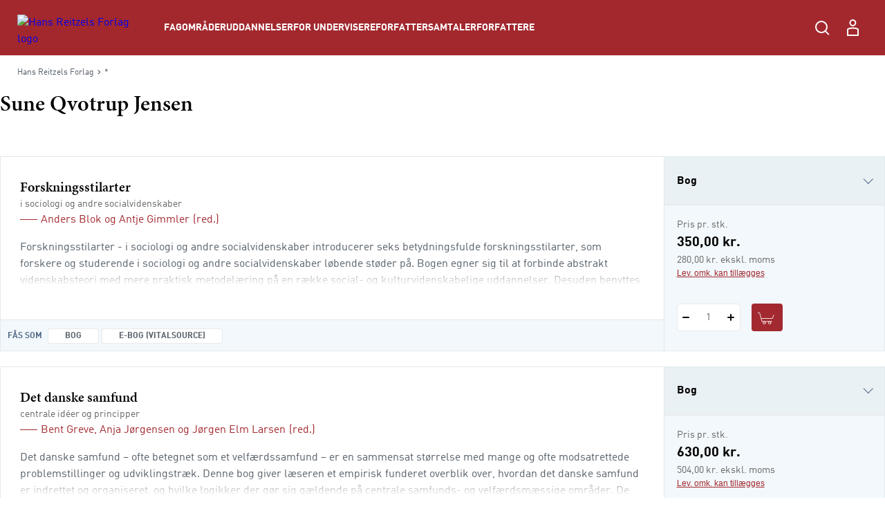

--- FILE ---
content_type: text/html; charset=utf-8
request_url: https://hansreitzel.dk/forfattere/sune-qvotrup-jensen_0-52227
body_size: 133293
content:



<!DOCTYPE html>

<html lang="da">
<head>
    <meta charset="utf-8" />
    <meta name="viewport" content="width=device-width, initial-scale=1">

    <!-- Google Tag Manager -->
<script>
window._dataLayer = [];
Object.defineProperty(window, "dataLayer", {
    get: function() {
        if (typeof window.gtmListenerCallback === "function") {
            window.gtmListenerCallback();
        }
    return window._dataLayer;
    },
  set: function(a) {
    window._dataLayer = a;
  }
});
(function(w,d,s,l,i){w[l]=w[l]||[];w[l].push({'gtm.start':
new Date().getTime(),event:'gtm.js'});var f=d.getElementsByTagName(s)[0],
j=d.createElement(s),dl=l!='dataLayer'?'&l='+l:'';j.async=true;j.src=
'https://www.googletagmanager.com/gtm.js?id='+i+dl;f.parentNode.insertBefore(j,f);
})(window,document,'script','dataLayer','GTM-NH5V79F');</script>
<!-- End Google Tag Manager -->
    <script type="text/javascript" src="//web.telemetric.dk/t/c96d507e-c420-4af5-ac5b-8b6b54e3ed26/bm.js" async="async"></script>
    

    <script type="text/javascript">
        window.isPageEditor = false;
        window.siteName = 'hansreitzel';
    </script>

    <meta name="format-detection" content="telephone=no">

    

<title>Bøger af forfatter Sune Qvotrup Jensen - Køb hos Hans Reitzels Forlag</title>

    <link rel="apple-touch-icon" sizes="57x57" href="/dist/assets/sites/hansreitzel/favicon/apple-touch-icon-57x57.png" />
    <link rel="apple-touch-icon" sizes="60x60" href="/dist/assets/sites/hansreitzel/favicon/apple-touch-icon-60x60.png" />
    <link rel="apple-touch-icon" sizes="72x72" href="/dist/assets/sites/hansreitzel/favicon/apple-touch-icon-72x72.png" />
    <link rel="apple-touch-icon" sizes="76x76" href="/dist/assets/sites/hansreitzel/favicon/apple-touch-icon-76x76.png" />
    <link rel="apple-touch-icon" sizes="114x114" href="/dist/assets/sites/hansreitzel/favicon/apple-touch-icon-114x114.png" />
    <link rel="apple-touch-icon" sizes="120x120" href="/dist/assets/sites/hansreitzel/favicon/apple-touch-icon-120x120.png" />
    <link rel="apple-touch-icon" sizes="144x144" href="/dist/assets/sites/hansreitzel/favicon/apple-touch-icon-144x144.png" />
    <link rel="apple-touch-icon" sizes="152x152" href="/dist/assets/sites/hansreitzel/favicon/apple-touch-icon-152x152.png" />
    <link rel="apple-touch-icon" sizes="180x180" href="/dist/assets/sites/hansreitzel/favicon/apple-touch-icon-180x180.png" />
    <link rel="icon" type="image/png" sizes="16x16" href="/dist/assets/sites/hansreitzel/favicon/favicon-16x16.png" />
    <link rel="icon" type="image/png" sizes="32x32" href="/dist/assets/sites/hansreitzel/favicon/favicon-32x32.png" />
    <link rel="icon" type="image/png" sizes="192x192" href="/dist/assets/sites/hansreitzel/favicon/android-chrome-192x192.png" />
    <link rel="manifest" href="/dist/assets/sites/hansreitzel/manifest.json" />
    <link rel="shortcut icon" href="/dist/assets/sites/hansreitzel/favicon/favicon.png" />
    <meta name="msapplication-TileImage" content="/dist/assets/sites/hansreitzel/favicon/mstile-144x144.png" />
    <meta name="msapplication-config" content="/dist/assets/sites/hansreitzel/favicon/browserconfig.xml" />

<meta name="msapplication-TileColor" content="#da532c">
<meta name="theme-color" content="#ffffff" />

<meta property="og:title" content="Bøger af forfatter Sune Qvotrup Jensen - Køb hos Hans Reitzels Forlag" />
<meta property="og:description" content="" />
<meta property="og:url" content="https://hansreitzel.dk/forfattere/sune-qvotrup-jensen_0-52227" />
<meta property="og:image" content="" />
<meta property="og:site_name" content="Hans-Reitzel" />
<meta property="og:type" content="website" />


<meta name="keywords" content="" />
<meta name="Description" property="og:description" content="" />
<meta name="apple-mobile-web-app-status-bar-style" content="black" />
<meta name="google-site-verification" content="tm3H4aSjCnEIKswIUHIyG-l8F-zd8NfGuB8AigwrT0g" />
<meta name="lang" content="da" />



    <link rel="canonical" href="https://hansreitzel.dk/forfattere/sune-qvotrup-jensen_0-52227" />

<script type="application/ld+json">
{
	"@context": "http://schema.org",
	"@type": "BreadcrumbList",
	"itemListElement": [{
	"@type": "ListItem",
	"position": 1,
	"item":
	{
		"@id": "https://hansreitzel.dk/forfattere",
		"name": "Forfattere"
	}
},{
	"@type": "ListItem",
	"position": 2,
	"item":
	{
		"@id": "https://hansreitzel.dk/forfattere/sune-qvotrup-jensen_0-52227",
		"name": "sune-qvotrup-jensen_0-52227"
	}
}]
}
</script>
    <link rel="stylesheet" href="/dist/css/v-639034558540000000/style.hansreitzel.css" />

<script src="https://use.typekit.net/ofj2etb.js"></script>
<script>try{Typekit.load({ async: true });}catch(e){}</script>
<link rel="stylesheet" type="text/css" href="/fonts/myfontDINfont/MyFontsWebfontsKit.css" />


    <!-- bundle:js -->
    <script defer src="/dist/js/v-639034559720000000/bundle.js"></script>
    <!-- endinject -->

</head>
<body>
    <!-- Google Tag Manager (noscript) -->
<noscript><iframe src="https://www.googletagmanager.com/ns.html?id=GTM-NH5V79F"
height="0" width="0" style="display:none;visibility:hidden"></iframe></noscript>
<!-- End Google Tag Manager (noscript) -->
    <div id="react_0HNIS7762B6BA"></div><script type='application/json' data-react-setup>{"component":"ReactComponents.AppReduxInit","domId":"react_0HNIS7762B6BA","props":{"Basket":{"BasketPageUrl":null,"TotalItemCount":0,"Summation":null,"BasketItems":[],"Addresses":[],"ShippingAndHandling":null,"VATEnabled":false,"AllowDiscount":false,"CheckoutPageUrl":null,"LastModified":null,"Email":null,"InspectionCopyLabel":null,"FirstName":null,"LastName":null,"InvoiceEan":null,"RequisitionNumber":null,"CustomerReference":null,"SelectedPaymentType":null,"PromotionCode":null,"NewsletterSignup":false,"AcceptTerms":false,"IsGuestCheckout":false,"DiscountCodeTexts":null,"DiscountCodeValues":null,"BasketHeaderTrumpetText":null,"BasketHeaderText":null,"CheckoutButtonTopText":null,"ProductInfoColumnHeading":null,"ProductCountColumnHeading":null,"ProductPriceColumnHeading":null,"ProductPriceWithVATColumnHeading":null,"BasketNoticesList":null,"CheckoutButtonBottomText":null,"PublishedText":null,"ChoosenClassesText":null,"OutOfStockHeaderText":null,"CurrencyText":null,"LicensePeriodText":null,"EditLicenseText":null,"CounterUnit":null,"DescriptionText_EmptyBasket":null,"GoToBasketButtonText":null,"GoToCheckoutButtonText":null,"EmptyBasketText":null,"OrderId":0,"LicenseCountText":null,"EditLicenseCountText":null,"ContinueShoppingButtonText":null,"SearchPlaceholderText":null},"UserProfile":null,"Login":{"CreateLoginContent":{"CreateLinkLabel":"Opret profil","UniLoginPossible":false,"CreateProfileSeperatorText":"eller","InfoText":"\u003cstrong\u003eUNI•Login giver dig mulighed for:\u003c/strong\u003e\n\u003cul\u003e\n    \u003cli\u003eat bruge det samme login på tværs af portaler og materialer\u003c/li\u003e\n    \u003cli\u003eat få et samlet overblik over dine digitale materialer\u003c/li\u003e\n\u003c/ul\u003e"},"UniPromptContent":{"IntroText":"\u003cp\u003e\u003cstrong\u003eDu er logget ind med UNI-Login.\u003c/strong\u003e\u003c/p\u003e\n\u003cp\u003eNår du vil handle via vores webshop, skal du oprette en profil. Hvis du allerede har en profil kan du logge ind og forbinde den til din UNI-C profil.\u003c/p\u003e","CreateLoginText":"","CreateLoginButtonLabel":"Opret konto","CreateLoginUrl":"/profile/create-profile","SeteratorText":"eller","LoginText":"\u003cp\u003e\u003cstrong\u003eHar allerede en profil\u003c/strong\u003e\u003c/p\u003e\n\u003cp\u003eLog ind med din eksisterende profil. \u003c/p\u003e","LoginButtonLabel":"Log ind","UniLoggedInButtonText":"Log ind"},"LoginUrl":{"FullUrl":"https://loginconnector.gyldendal.dk/Navigator/Navigator?clientWebSite=GuPlatform_HR\u0026forceLogin=true\u0026clientWsSuccessUrl=https://hansreitzel.dk/auth/LoginSuccess?redirect=/forfattere/sune-qvotrup-jensen_0-52227\u0026clientWsFailureUrl=https://hansreitzel.dk/auth/LoginFailure?redirect=/forfattere/sune-qvotrup-jensen_0-52227\u0026loginFailed=true","Text":"Log ind","Url":"https://loginconnector.gyldendal.dk/Navigator/Navigator?clientWebSite=GuPlatform_HR"},"LogoutUrl":{"FullUrl":"https://loginconnector.gyldendal.dk/Navigator/Logout?clientWebSite=GuPlatform_HR\u0026logoutSuccessUrl=https://hansreitzel.dk/Auth/LogoutSuccess","Text":"Log ud","Url":"https://loginconnector.gyldendal.dk/Navigator/Logout?clientWebSite=GuPlatform_HR"},"CreateProfileUrl":{"Text":"Opret profil","Url":"/profile/create-profile"},"CreateProfileUniLoginUrl":{"Text":"Opret profil med UNI-Login","Url":"https://loginconnector.gyldendal.dk/Navigator/Navigator?clientWebSite=GuPlatform_HR\u0026forceLogin=true\u0026clientWsSuccessUrl=https://hansreitzel.dk/auth/LoginSuccess?redirect=/profile/create-profile\u0026clientWsFailureUrl=https://hansreitzel.dk/auth/LoginFailure?redirect=/profile/create-profile\u0026loginFailed=true\u0026providerName=UNIC"},"IsUniLoggedIn":false,"ProfileModal":{"TitleText":"TitleText","UnicTitle":"UnicTitle","NoUnicTitle":"NoUnicTitle","UnicButtonText":"UnicButtonText","UnicButtonLink":null,"NoUnicButtonText":"NoUnicButtonText","NoUnicButtonLink":null}},"AccountVerificationModalLabels":null}}</script> 
    <div id="react_0HNIS7762A8PL"><a class="navigation-header__skip-link" href="#main-content">Spring til hovedindhold</a><header class="navigation-header"><nav role="navigation" aria-label="Hovedmenu" class="navigation-header__inner"><button aria-label="Åbn menu" aria-expanded="false" type="button" class="navigation-header__menu-button"><svg class="navigation-header__mobile-menu-button" width="23" height="18" viewBox="0 0 23 18" fill="none" xmlns="http://www.w3.org/2000/svg"><line x1="3" y1="1" x2="22" y2="1" stroke="currentColor" stroke-width="2" stroke-linecap="round"></line><line x1="3" y1="9" x2="22" y2="9" stroke="currentColor" stroke-width="2" stroke-linecap="round"></line><line x1="3" y1="17" x2="22" y2="17" stroke="currentColor" stroke-width="2" stroke-linecap="round"></line></svg></button><a href="/" class="navigation-header__logo"><img src="/-/media/images/logos/logo-hr-white(1).svg" alt="Hans Reitzels Forlag logo"/></a><ul class="navigation-header__items"><li class="navigation-header-item"><button class="navigation-header-item__button" type="button">Fagområder</button></li><li class="navigation-header-item"><button class="navigation-header-item__button" type="button">Uddannelser</button></li><li class="navigation-header-item"><button class="navigation-header-item__button" type="button">For undervisere</button></li><li class="navigation-header-item"><a href="/forfattersamtaler" class="navigation-header-item__link">Forfattersamtaler</a></li><li class="navigation-header-item"><a href="/forfattere" class="navigation-header-item__link">Forfattere</a></li></ul><div class="navigation-header__service-menu"><div class="navigation-header__service-menu__item" data-service-menu-search="true"><button type="button" aria-label="Åbn Søgning" aria-expanded="false" data-toggle-search="true" class="button-reset navigation-header__service-menu__button"><svg width="32" height="32" viewBox="0 0 32 32" fill="none" xmlns="http://www.w3.org/2000/svg" role="presentation"><circle cx="15" cy="15" r="8" stroke="currentColor" stroke-width="2"></circle><path d="M20.6602 20.8652L25.317 25.5221" stroke="currentColor" stroke-width="2" stroke-linecap="round"></path></svg></button></div></div><button aria-label="Gå tilbage" class="navigation-mobile__back-button" type="button"><svg width="9" height="14" viewBox="0 0 9 14" fill="none" xmlns="http://www.w3.org/2000/svg"><path d="M1.5006 0.999884L7.15746 6.65674L1.5006 12.3136" stroke="currentColor"></path></svg></button><div class="navigation-mobile"><span class="navigation-mobile__title">Menu</span><ul class="navigation-mobile__links"><li class="navigation-menu-item"><button class="navigation-menu-item__button" type="button"><span class="navigation-menu-item__label">Fagområder<svg width="9" height="14" viewBox="0 0 9 14" fill="none" xmlns="http://www.w3.org/2000/svg"><path d="M1.5006 0.999884L7.15746 6.65674L1.5006 12.3136" stroke="currentColor"></path></svg></span></button></li><li class="navigation-menu-item"><button class="navigation-menu-item__button" type="button"><span class="navigation-menu-item__label">Uddannelser<svg width="9" height="14" viewBox="0 0 9 14" fill="none" xmlns="http://www.w3.org/2000/svg"><path d="M1.5006 0.999884L7.15746 6.65674L1.5006 12.3136" stroke="currentColor"></path></svg></span></button></li><li class="navigation-menu-item"><button class="navigation-menu-item__button" type="button"><span class="navigation-menu-item__label">For undervisere<svg width="9" height="14" viewBox="0 0 9 14" fill="none" xmlns="http://www.w3.org/2000/svg"><path d="M1.5006 0.999884L7.15746 6.65674L1.5006 12.3136" stroke="currentColor"></path></svg></span></button></li><li class="navigation-menu-item"><a target="_self" tabindex="-1" href="/forfattersamtaler" class="navigation-menu-item__link"><span class="navigation-menu-item__label">Forfattersamtaler</span></a></li><li class="navigation-menu-item"><a target="_self" tabindex="-1" href="/forfattere" class="navigation-menu-item__link"><span class="navigation-menu-item__label">Forfattere</span></a></li></ul><hr/></div><div class="navigation-search"><div class="inline-search content-module"><div class="content-row"><div class="inline-search__input-wrapper"><svg width="32" height="32" viewBox="0 0 32 32" fill="none" xmlns="http://www.w3.org/2000/svg" role="presentation"><circle cx="15" cy="15" r="8" stroke="currentColor" stroke-width="2"></circle><path d="M20.6602 20.8652L25.317 25.5221" stroke="currentColor" stroke-width="2" stroke-linecap="round"></path></svg><label for="inline-search" class="sr-only">Søg</label><input type="search" id="inline-search" disabled="" class="inline-search__input" role="searchbox" placeholder=""/></div></div></div></div></nav></header></div><script type='application/json' data-react-setup>{"component":"ReactComponents.Navigation","domId":"react_0HNIS7762A8PL","props":{"Logo":"/-/media/images/logos/logo-hr-white(1).svg","Menu":{"Id":"c18475b8-6955-4c40-8e41-c86334c4182c","Children":[{"Id":"31694456-c6f1-4dee-bb29-9cf31b26238c","Children":[{"Id":"8642d8c5-f6cc-4c2d-8de9-ed2fba8b27bc","Children":[{"Id":"2ad7655e-a0ad-4d9f-b653-63faa188313f","Children":[],"Label":"Dansk didaktik","Theme":"","Url":"/fag/dansk-sprog-og-retorik/dansk-didaktik","Target":"_self","ShowInMenu":true,"ShowInBreadcrumbs":true,"IsDivider":false},{"Id":"3e2c925d-6cc0-4431-9445-5fcff6624d5d","Children":[],"Label":"Grammatik","Theme":"","Url":"/fag/dansk-sprog-og-retorik/grammatik","Target":"_self","ShowInMenu":true,"ShowInBreadcrumbs":true,"IsDivider":false},{"Id":"ec17b593-4efd-4851-b9fe-e8104c9b9e07","Children":[],"Label":"Litteratur","Theme":"","Url":"/fag/dansk-sprog-og-retorik/litteratur","Target":"_self","ShowInMenu":true,"ShowInBreadcrumbs":true,"IsDivider":false},{"Id":"091f97d7-a457-4cd2-bd0c-c1ed1b343dda","Children":[],"Label":"Læsning","Theme":"","Url":"/fag/dansk-sprog-og-retorik/laesning","Target":"_self","ShowInMenu":true,"ShowInBreadcrumbs":true,"IsDivider":false},{"Id":"c9b3e5f0-9da6-40d2-ad8c-5bf6b9db80b8","Children":[],"Label":"Retorik","Theme":"","Url":"/fag/dansk-sprog-og-retorik/retorik","Target":"_self","ShowInMenu":true,"ShowInBreadcrumbs":true,"IsDivider":false}],"Label":"Dansk, sprog og retorik","Theme":"","Url":"/fag/dansk-sprog-og-retorik","Target":"_self","ShowInMenu":true,"ShowInBreadcrumbs":true,"IsDivider":false},{"Id":"98252789-9522-4aee-8aea-e8f264e66327","Children":[{"Id":"05da4407-a84a-42c3-aa07-f77865e39ddc","Children":[],"Label":"Antropologi og etnologi","Theme":"","Url":"/fag/humaniora/antropologi-og-etnologi","Target":"_self","ShowInMenu":true,"ShowInBreadcrumbs":true,"IsDivider":false},{"Id":"722480de-c71a-4056-81ef-d2e6e4081444","Children":[],"Label":"Filosofi","Theme":"","Url":"/fag/humaniora/filosofi","Target":"_self","ShowInMenu":true,"ShowInBreadcrumbs":true,"IsDivider":false},{"Id":"ff7232cd-db04-4e30-b875-afd582c1f9f6","Children":[],"Label":"Klassiske tekster","Theme":"","Url":"/fag/humaniora/klassiske-tekster","Target":"_self","ShowInMenu":true,"ShowInBreadcrumbs":true,"IsDivider":false},{"Id":"24ed5f92-d3b9-4663-8b73-0fe19bab3a9b","Children":[],"Label":"Kulturstudier","Theme":"","Url":"/fag/humaniora/kulturstudier","Target":"_self","ShowInMenu":true,"ShowInBreadcrumbs":true,"IsDivider":false}],"Label":"Humaniora","Theme":"","Url":"/fag/humaniora","Target":"_self","ShowInMenu":true,"ShowInBreadcrumbs":true,"IsDivider":false},{"Id":"4d43461c-72c2-4d75-ba09-6de4e9c8faa7","Children":[{"Id":"839fe216-9e6e-4748-a5d8-fa9cd5b15d27","Children":[],"Label":"Erhvervsjura","Theme":"","Url":"/fag/jura/erhvervsjura","Target":"_self","ShowInMenu":true,"ShowInBreadcrumbs":true,"IsDivider":false},{"Id":"a894d1bd-5b84-4818-ad69-e908f578efcb","Children":[],"Label":"Offentlig ret","Theme":"","Url":"/fag/jura/offentlig-ret","Target":"_self","ShowInMenu":true,"ShowInBreadcrumbs":true,"IsDivider":false},{"Id":"d779af34-f5cc-4c1a-94d0-43c95a543c07","Children":[],"Label":"Retsfilosofi og retssociologi","Theme":"","Url":"/fag/jura/retsfilosofi-og-retssociologi","Target":"_self","ShowInMenu":true,"ShowInBreadcrumbs":true,"IsDivider":false}],"Label":"Jura","Theme":"","Url":"/fag/jura","Target":"_self","ShowInMenu":true,"ShowInBreadcrumbs":true,"IsDivider":false},{"Id":"05da27a3-bc79-46a3-8591-024b91e80aaa","Children":[{"Id":"b328ac98-db21-4b10-8c7f-b96f9e0ef2ff","Children":[],"Label":"Digital kommunikation","Theme":"","Url":"/fag/kommunikation/digital-kommunikation","Target":"_self","ShowInMenu":true,"ShowInBreadcrumbs":true,"IsDivider":false},{"Id":"99483966-d1f1-4774-8273-ed15ff4cf3d4","Children":[],"Label":"Interview","Theme":"","Url":"/fag/kommunikation/interview","Target":"_self","ShowInMenu":true,"ShowInBreadcrumbs":true,"IsDivider":false},{"Id":"f61afbb5-14b6-43b5-aab1-5f1bdd36ebc5","Children":[],"Label":"Kommunikationsteori","Theme":"","Url":"/fag/kommunikation/kommunikationsteori","Target":"_self","ShowInMenu":true,"ShowInBreadcrumbs":true,"IsDivider":false},{"Id":"77991efb-16e2-4198-b993-2ab091e13df5","Children":[],"Label":"Markedsføring","Theme":"","Url":"/fag/kommunikation/markedsfoering","Target":"_self","ShowInMenu":true,"ShowInBreadcrumbs":true,"IsDivider":false},{"Id":"b9119b10-1666-4646-91e5-cf9877743e48","Children":[],"Label":"Salg","Theme":"","Url":"/fag/kommunikation/salg","Target":"_self","ShowInMenu":true,"ShowInBreadcrumbs":true,"IsDivider":false}],"Label":"Kommunikation","Theme":"","Url":"/fag/kommunikation","Target":"_self","ShowInMenu":true,"ShowInBreadcrumbs":true,"IsDivider":false},{"Id":"3485cdce-0af3-4503-b1d4-b72ee4d0f2d5","Children":[{"Id":"de4c71cc-4b00-407a-ade4-9cf9cf3dbeca","Children":[],"Label":"Evaluering","Theme":"","Url":"/fag/metode-og-videnskabsteori/evaluering","Target":"_self","ShowInMenu":true,"ShowInBreadcrumbs":true,"IsDivider":false},{"Id":"d67e20f0-cb8c-44a6-b8ac-72ea5fcf951d","Children":[],"Label":"Kvalitative metoder","Theme":"","Url":"/fag/metode-og-videnskabsteori/kvalitative-metoder","Target":"_self","ShowInMenu":true,"ShowInBreadcrumbs":true,"IsDivider":false},{"Id":"08bcb766-61dd-4f16-b365-61371539ff8e","Children":[],"Label":"Statistik","Theme":"","Url":"/fag/metode-og-videnskabsteori/statistik","Target":"_self","ShowInMenu":true,"ShowInBreadcrumbs":true,"IsDivider":false},{"Id":"612e718d-834b-4ea6-9f29-10f6fbb71cea","Children":[],"Label":"Videnskabsteori","Theme":"","Url":"/fag/metode-og-videnskabsteori/videnskabsteori","Target":"_self","ShowInMenu":true,"ShowInBreadcrumbs":true,"IsDivider":false}],"Label":"Metode og videnskabsteori","Theme":"","Url":"/fag/metode-og-videnskabsteori","Target":"_self","ShowInMenu":true,"ShowInBreadcrumbs":true,"IsDivider":false},{"Id":"abc7f1ee-a558-4d2b-ad92-84fa1afab4bc","Children":[{"Id":"5c895195-2437-4b78-88d4-796414b5d266","Children":[],"Label":"Coaching","Theme":"","Url":"/fag/organisation-og-ledelse/coaching","Target":"_self","ShowInMenu":true,"ShowInBreadcrumbs":true,"IsDivider":false},{"Id":"85562d6c-bf84-454a-8611-ce7b672577fa","Children":[],"Label":"Forandringsledelse","Theme":"","Url":"/fag/organisation-og-ledelse/forandringsledelse","Target":"_self","ShowInMenu":true,"ShowInBreadcrumbs":true,"IsDivider":false},{"Id":"3ae32eff-e6a8-4888-b8c0-9332b99f1429","Children":[],"Label":"Human resources","Theme":"","Url":"/fag/organisation-og-ledelse/human-resources","Target":"_self","ShowInMenu":true,"ShowInBreadcrumbs":true,"IsDivider":false},{"Id":"f4be041d-2679-472f-9c88-5d120bdb70a6","Children":[],"Label":"Ledelse i praksis","Theme":"","Url":"/fag/organisation-og-ledelse/ledelse-i-praksis","Target":"_self","ShowInMenu":true,"ShowInBreadcrumbs":true,"IsDivider":false},{"Id":"fd5a59c1-2e88-482a-828d-a3ecf27c2c79","Children":[],"Label":"Ledelsesteori","Theme":"","Url":"/fag/organisation-og-ledelse/ledelsesteori","Target":"_self","ShowInMenu":true,"ShowInBreadcrumbs":true,"IsDivider":false},{"Id":"599bd88c-5fe5-4b76-a630-ceb3ffebde1f","Children":[],"Label":"Metode og videnskabsteori","Theme":"","Url":"/fag/organisation-og-ledelse/metode-og-videnskabsteori","Target":"_self","ShowInMenu":true,"ShowInBreadcrumbs":true,"IsDivider":false},{"Id":"0860c9f5-d0a8-485a-8b20-11c10f6ebcca","Children":[],"Label":"Organisation i praksis","Theme":"","Url":"/fag/organisation-og-ledelse/organisation-i-praksis","Target":"_self","ShowInMenu":true,"ShowInBreadcrumbs":true,"IsDivider":false},{"Id":"e9bac0b3-b9d6-4817-8361-7fb2dec7f2f9","Children":[],"Label":"Organisationspsykologi","Theme":"","Url":"/fag/organisation-og-ledelse/organisationspsykologi","Target":"_self","ShowInMenu":true,"ShowInBreadcrumbs":true,"IsDivider":false},{"Id":"55e4aed7-5c24-4ffb-8170-b0d6246703fa","Children":[],"Label":"Organisationsteori","Theme":"","Url":"/fag/organisation-og-ledelse/organisationsteori","Target":"_self","ShowInMenu":true,"ShowInBreadcrumbs":true,"IsDivider":false},{"Id":"e46e0ac5-5eb6-4a78-9b8e-4b85d1707b37","Children":[],"Label":"Projektledelse","Theme":"","Url":"/fag/organisation-og-ledelse/projektledelse","Target":"_self","ShowInMenu":true,"ShowInBreadcrumbs":true,"IsDivider":false}],"Label":"Organisation og ledelse","Theme":"","Url":"/fag/organisation-og-ledelse","Target":"_self","ShowInMenu":true,"ShowInBreadcrumbs":true,"IsDivider":false},{"Id":"0edad9dd-af86-4dd0-87d1-f75d975d7da3","Children":[{"Id":"9377f414-9b95-477f-8b9a-7fea99999cae","Children":[],"Label":"Dannelse","Theme":"","Url":"/fag/paedagogik/dannelse","Target":"_self","ShowInMenu":true,"ShowInBreadcrumbs":true,"IsDivider":false},{"Id":"118c3e0f-252c-41ac-8f4a-4de164f86dcb","Children":[],"Label":"Didaktik","Theme":"","Url":"/fag/paedagogik/didaktik","Target":"_self","ShowInMenu":true,"ShowInBreadcrumbs":true,"IsDivider":false},{"Id":"5e5b5b00-2ddd-4857-b2d0-8de54512ce78","Children":[],"Label":"Fagdidaktik","Theme":"","Url":"/fag/paedagogik/fagdidaktik","Target":"_self","ShowInMenu":true,"ShowInBreadcrumbs":true,"IsDivider":false},{"Id":"1c00558d-c0d3-4203-94e2-54ce55ae9f47","Children":[],"Label":"Inklusion","Theme":"","Url":"/fag/paedagogik/inklusion","Target":"_self","ShowInMenu":true,"ShowInBreadcrumbs":true,"IsDivider":false},{"Id":"580d461f-ba40-488c-82e4-0ab9edf574f3","Children":[],"Label":"Krop og bevægelse","Theme":"","Url":"/fag/paedagogik/krop-og-bevaegelse","Target":"_self","ShowInMenu":true,"ShowInBreadcrumbs":true,"IsDivider":false},{"Id":"af368dfe-0daa-456f-a66d-52c6ef6ea293","Children":[],"Label":"Læring og udvikling","Theme":"","Url":"/fag/paedagogik/laering-og-udvikling","Target":"_self","ShowInMenu":true,"ShowInBreadcrumbs":true,"IsDivider":false},{"Id":"ce401d65-56cc-4a92-be2b-321d37c2a5ef","Children":[],"Label":"Metode og videnskabsteori","Theme":"","Url":"/fag/paedagogik/metode-og-videnskabsteori","Target":"_self","ShowInMenu":true,"ShowInBreadcrumbs":true,"IsDivider":false},{"Id":"24b0f4bd-0001-4e36-bd0e-c741f6194f95","Children":[],"Label":"Pædagogisk forskning","Theme":"","Url":"/fag/paedagogik/paedagogisk-forskning","Target":"_self","ShowInMenu":true,"ShowInBreadcrumbs":true,"IsDivider":false},{"Id":"d4345fdf-c338-4a8b-85b0-b1a9e135afed","Children":[],"Label":"Pædagogisk metode","Theme":"","Url":"/fag/paedagogik/paedagogisk-metode","Target":"_self","ShowInMenu":true,"ShowInBreadcrumbs":true,"IsDivider":false},{"Id":"94ea4698-5204-4f60-898a-0ed9e61ac662","Children":[],"Label":"Specialpædagogik","Theme":"","Url":"/fag/paedagogik/specialpaedagogik","Target":"_self","ShowInMenu":true,"ShowInBreadcrumbs":true,"IsDivider":false}],"Label":"Pædagogik","Theme":"","Url":"/fag/paedagogik","Target":"_self","ShowInMenu":true,"ShowInBreadcrumbs":true,"IsDivider":false},{"Id":"65c4d3f8-f729-4905-9028-dad9bfe9c1fd","Children":[{"Id":"439ad432-15fe-42f9-b2d3-5bb0612ef4c0","Children":[],"Label":"Almen psykologi","Theme":"","Url":"/fag/psykologi/almen-psykologi","Target":"_self","ShowInMenu":true,"ShowInBreadcrumbs":true,"IsDivider":false},{"Id":"55d37b7a-4dce-466e-b34c-e54c2e22e691","Children":[],"Label":"Etik og lovgivning","Theme":"","Url":"/fag/psykologi/etik-og-lovgivning","Target":"_self","ShowInMenu":true,"ShowInBreadcrumbs":true,"IsDivider":false},{"Id":"b70175aa-400d-479c-a5c6-da4c7334e249","Children":[],"Label":"Klinisk psykologi – børn og unge","Theme":"","Url":"/fag/psykologi/klinisk-psykologi-boern-og-unge","Target":"_self","ShowInMenu":true,"ShowInBreadcrumbs":true,"IsDivider":false},{"Id":"eaf72454-c2b8-40ca-ac39-a9c9317ec9fc","Children":[],"Label":"Klinisk psykologi – voksne","Theme":"","Url":"/fag/psykologi/klinisk-psykologi-voksne","Target":"_self","ShowInMenu":true,"ShowInBreadcrumbs":true,"IsDivider":false},{"Id":"080a2efa-d8f3-48da-9413-da5268a5655b","Children":[],"Label":"Kognition og neuropsykologi","Theme":"","Url":"/fag/psykologi/kognition-og-neuropsykologi","Target":"_self","ShowInMenu":true,"ShowInBreadcrumbs":true,"IsDivider":false},{"Id":"5746a3d5-e408-4339-a579-061ffff07b30","Children":[],"Label":"Kognitiv terapi","Theme":"","Url":"/fag/psykologi/kognitiv-terapi","Target":"_self","ShowInMenu":true,"ShowInBreadcrumbs":true,"IsDivider":false},{"Id":"714dd509-0aad-48d5-a9f8-c313a4f97ad2","Children":[{"Id":"8110d8b7-0006-4487-b78d-41c0922d66a0","Children":[],"Label":"Om mentalisering","Theme":"","Url":"/fag/psykologi/mentalisering/om-mentalisering","Target":"_self","ShowInMenu":true,"ShowInBreadcrumbs":true,"IsDivider":false}],"Label":"Mentalisering","Theme":"","Url":"/fag/psykologi/mentalisering","Target":"_self","ShowInMenu":true,"ShowInBreadcrumbs":true,"IsDivider":false},{"Id":"015f3a25-eb1e-4c6a-b39a-9d9fb9092542","Children":[],"Label":"Metode og videnskabsteori","Theme":"","Url":"/fag/psykologi/metode-og-videnskabsteori","Target":"_self","ShowInMenu":true,"ShowInBreadcrumbs":true,"IsDivider":false},{"Id":"e9eddce7-929d-4bca-a5b4-16769aa9fa03","Children":[],"Label":"Mindfulness","Theme":"","Url":"/fag/psykologi/mindfulness","Target":"_self","ShowInMenu":true,"ShowInBreadcrumbs":true,"IsDivider":false},{"Id":"a0352327-727d-4c8d-9704-cfa5b53503d8","Children":[{"Id":"d0249ed9-6dba-46ac-914f-36f6e6111976","Children":[],"Label":"Om neuroaffektiv udviklingspsykologi","Theme":"","Url":"/fag/psykologi/neuroaffektiv-udviklingspsykologi/om-neuroaffektiv-udviklingspsykologi","Target":"_self","ShowInMenu":true,"ShowInBreadcrumbs":true,"IsDivider":false}],"Label":"Neuroaffektiv udviklingspsykologi","Theme":"","Url":"/fag/psykologi/neuroaffektiv-udviklingspsykologi","Target":"_self","ShowInMenu":true,"ShowInBreadcrumbs":true,"IsDivider":false},{"Id":"3ed8905e-b372-4a95-9be8-1e4d0a779461","Children":[],"Label":"Pædagogisk psykologi","Theme":"","Url":"/fag/psykologi/paedagogisk-psykologi","Target":"_self","ShowInMenu":true,"ShowInBreadcrumbs":true,"IsDivider":false},{"Id":"6943e079-0d75-4ecb-9245-a89001927e26","Children":[],"Label":"Personlighedspsykologi","Theme":"","Url":"/fag/psykologi/personlighedspsykologi","Target":"_self","ShowInMenu":true,"ShowInBreadcrumbs":true,"IsDivider":false},{"Id":"498f301f-f14b-4e32-9675-77320158b3ce","Children":[],"Label":"Psykoterapi","Theme":"","Url":"/fag/psykologi/psykoterapi","Target":"_self","ShowInMenu":true,"ShowInBreadcrumbs":true,"IsDivider":false},{"Id":"7a793f09-7151-44b1-a48d-2079d9796119","Children":[],"Label":"Samtale og supervision","Theme":"","Url":"/fag/psykologi/samtale-og-supervision","Target":"_self","ShowInMenu":true,"ShowInBreadcrumbs":true,"IsDivider":false},{"Id":"376607db-fd69-4fd4-8ba3-539bd18cda84","Children":[],"Label":"Socialpsykologi","Theme":"","Url":"/fag/psykologi/socialpsykologi","Target":"_self","ShowInMenu":true,"ShowInBreadcrumbs":true,"IsDivider":false},{"Id":"93645b53-32af-451c-8be9-ae6035b119fd","Children":[],"Label":"Udviklingspsykologi","Theme":"","Url":"/fag/psykologi/udviklingspsykologi","Target":"_self","ShowInMenu":true,"ShowInBreadcrumbs":true,"IsDivider":false}],"Label":"Psykologi","Theme":"","Url":"/fag/psykologi","Target":"_self","ShowInMenu":true,"ShowInBreadcrumbs":true,"IsDivider":false},{"Id":"7780ff66-36f2-4de8-9617-87ebe46e231d","Children":[{"Id":"ab326146-1dee-40fa-ae77-786498f997d0","Children":[],"Label":"Beskæftigelse","Theme":"","Url":"/fag/socialt-arbejde/beskaeftigelse","Target":"_self","ShowInMenu":true,"ShowInBreadcrumbs":true,"IsDivider":false},{"Id":"057515ad-813e-4c3e-9b10-a5a8b694f4df","Children":[],"Label":"Børn og familie","Theme":"","Url":"/fag/socialt-arbejde/boern-og-familie","Target":"_self","ShowInMenu":true,"ShowInBreadcrumbs":true,"IsDivider":false},{"Id":"8fa82a48-837d-42cb-b065-aab43467a4e7","Children":[],"Label":"Jura og forvaltning","Theme":"","Url":"/fag/socialt-arbejde/jura-og-forvaltning","Target":"_self","ShowInMenu":true,"ShowInBreadcrumbs":true,"IsDivider":false},{"Id":"93dbbee6-49f2-49f2-8c77-95a303d0a808","Children":[],"Label":"Socialt udsatte","Theme":"","Url":"/fag/socialt-arbejde/socialt-udsatte","Target":"_self","ShowInMenu":true,"ShowInBreadcrumbs":true,"IsDivider":false},{"Id":"eaf6c054-6c89-4af7-8cac-d705fa1fc8ea","Children":[],"Label":"Teori og metoder","Theme":"","Url":"/fag/socialt-arbejde/teori-og-metoder","Target":"_self","ShowInMenu":true,"ShowInBreadcrumbs":true,"IsDivider":false}],"Label":"Socialt arbejde","Theme":"","Url":"/fag/socialt-arbejde","Target":"_self","ShowInMenu":true,"ShowInBreadcrumbs":true,"IsDivider":false},{"Id":"abecfbea-bfda-4896-bf6c-e74808dda23c","Children":[{"Id":"98296a44-b79f-4607-8029-6e59b4fad1ec","Children":[],"Label":"Metoder og tilgange","Theme":"","Url":"/fag/sociologi/metoder-og-tilgange","Target":"_self","ShowInMenu":true,"ShowInBreadcrumbs":true,"IsDivider":false},{"Id":"7388ff8a-a703-409a-a722-0e7fc42612bb","Children":[],"Label":"Sociologiske klassikere","Theme":"","Url":"/fag/sociologi/sociologiske-klassikere","Target":"_self","ShowInMenu":true,"ShowInBreadcrumbs":true,"IsDivider":false},{"Id":"5438f67c-5c2a-4348-b754-d83b2329e1e5","Children":[],"Label":"Sociologisk teori","Theme":"","Url":"/fag/sociologi/sociologisk-teori","Target":"_self","ShowInMenu":true,"ShowInBreadcrumbs":true,"IsDivider":false},{"Id":"024438cf-835a-4203-ac09-21db081f832c","Children":[],"Label":"Velfærd, samfund og politik","Theme":"","Url":"/fag/sociologi/velfaerd-samfund-og-politik","Target":"_self","ShowInMenu":true,"ShowInBreadcrumbs":true,"IsDivider":false}],"Label":"Sociologi","Theme":"","Url":"/fag/sociologi","Target":"_self","ShowInMenu":true,"ShowInBreadcrumbs":true,"IsDivider":false},{"Id":"5d6944a3-2aae-4983-9f8d-35013859c067","Children":[{"Id":"44c786ba-500e-4e59-9ce4-6e6ac18ddc86","Children":[],"Label":"Almen statskundskab","Theme":"","Url":"/fag/statskundskab/almen","Target":"_self","ShowInMenu":true,"ShowInBreadcrumbs":true,"IsDivider":false},{"Id":"0c76c2a6-f06b-4979-9e08-87482ed16dac","Children":[],"Label":"International politik og EU","Theme":"","Url":"/fag/statskundskab/international-politik-og-eu","Target":"_self","ShowInMenu":true,"ShowInBreadcrumbs":true,"IsDivider":false},{"Id":"fdf63e77-eb4b-40ed-8b0f-ed5c3948e85b","Children":[],"Label":"Metode og videnskabsteori","Theme":"","Url":"/fag/statskundskab/metode-og-videnskabsteori","Target":"_self","ShowInMenu":true,"ShowInBreadcrumbs":true,"IsDivider":false},{"Id":"e79805e8-2324-44c8-ba1c-02c1424f4c3d","Children":[],"Label":"Offentlig forvaltning","Theme":"","Url":"/fag/statskundskab/offentlig-forvaltning","Target":"_self","ShowInMenu":true,"ShowInBreadcrumbs":true,"IsDivider":false},{"Id":"c919c6ba-e406-4618-bdbd-eb50880cf364","Children":[],"Label":"Samfundsteori","Theme":"","Url":"/fag/statskundskab/samfundsteori","Target":"_self","ShowInMenu":true,"ShowInBreadcrumbs":true,"IsDivider":false},{"Id":"40831b08-c0d0-4ec0-8440-1f4b2aef8dd4","Children":[],"Label":"Sociologi","Theme":"","Url":"/fag/statskundskab/sociologi","Target":"_self","ShowInMenu":true,"ShowInBreadcrumbs":true,"IsDivider":false},{"Id":"3a867e7c-f5f4-4290-8752-ebf4ff4786c6","Children":[],"Label":"Velfærd","Theme":"","Url":"/fag/statskundskab/velfaerd","Target":"_self","ShowInMenu":true,"ShowInBreadcrumbs":true,"IsDivider":false}],"Label":"Statskundskab","Theme":"","Url":"/fag/statskundskab","Target":"_self","ShowInMenu":true,"ShowInBreadcrumbs":true,"IsDivider":false},{"Id":"d3b2b6cb-df23-4d7d-bda3-9a0f52b53293","Children":[{"Id":"4e0ae094-c2dd-4000-86eb-a41c8442ccd4","Children":[],"Label":"Afsætning","Theme":"","Url":"/fag/oekonomi/afsaetning","Target":"_self","ShowInMenu":true,"ShowInBreadcrumbs":true,"IsDivider":false},{"Id":"24cec533-bf00-427e-a4ba-0bd5372cfca7","Children":[],"Label":"Erhvervsøkonomi","Theme":"","Url":"/fag/oekonomi/erhvervsoekonomi","Target":"_self","ShowInMenu":true,"ShowInBreadcrumbs":true,"IsDivider":false},{"Id":"00f2052a-241c-4fcc-8e80-f46b50a1f93b","Children":[],"Label":"Matematik","Theme":"","Url":"/fag/oekonomi/matematik","Target":"_self","ShowInMenu":true,"ShowInBreadcrumbs":true,"IsDivider":false},{"Id":"7a58b2b0-a1d5-4055-ae5f-c48bc143e70c","Children":[],"Label":"Metode og videnskabsteori","Theme":"","Url":"/fag/oekonomi/metode-og-videnskabsteori","Target":"_self","ShowInMenu":true,"ShowInBreadcrumbs":true,"IsDivider":false},{"Id":"6ff824c8-e4ad-462f-8850-773096a7816b","Children":[],"Label":"Mikro- og makroøkonomi","Theme":"","Url":"/fag/oekonomi/mikro-og-makrooekonomi","Target":"_self","ShowInMenu":true,"ShowInBreadcrumbs":true,"IsDivider":false},{"Id":"ae82006c-0746-4688-8897-ddd23dea5be1","Children":[],"Label":"Regnskab","Theme":"","Url":"/fag/oekonomi/regnskab","Target":"_self","ShowInMenu":true,"ShowInBreadcrumbs":true,"IsDivider":false},{"Id":"5526ddf2-cf91-464d-a41c-fcae15a3d0b5","Children":[],"Label":"Rådgivning","Theme":"","Url":"/fag/oekonomi/raadgivning","Target":"_self","ShowInMenu":true,"ShowInBreadcrumbs":true,"IsDivider":false},{"Id":"16656774-eb0d-4d97-b9f2-ecd877ab2779","Children":[],"Label":"Salg","Theme":"","Url":"/fag/oekonomi/salg","Target":"_self","ShowInMenu":true,"ShowInBreadcrumbs":true,"IsDivider":false},{"Id":"a9ed643d-80e1-46e7-a416-de52bddf7dd9","Children":[],"Label":"Statistik","Theme":"","Url":"/fag/oekonomi/statistik","Target":"_self","ShowInMenu":true,"ShowInBreadcrumbs":true,"IsDivider":false},{"Id":"87100e49-f28d-4597-b4e2-8da40c9c27a6","Children":[],"Label":"Supply chain management","Theme":"","Url":"/fag/oekonomi/supply-chain-management","Target":"_self","ShowInMenu":true,"ShowInBreadcrumbs":true,"IsDivider":false},{"Id":"58725c5a-1c85-4082-8ffe-b24b4cff86ed","Children":[],"Label":"Økonomistyring","Theme":"","Url":"/fag/oekonomi/oekonomistyring","Target":"_self","ShowInMenu":true,"ShowInBreadcrumbs":true,"IsDivider":false}],"Label":"Økonomi","Theme":"","Url":"/fag/oekonomi","Target":"_self","ShowInMenu":true,"ShowInBreadcrumbs":true,"IsDivider":false}],"Label":"Fagområder","Theme":"","Url":"/fag","Target":"_self","ShowInMenu":true,"ShowInBreadcrumbs":true,"IsDivider":false},{"Id":"375e5586-c8fb-4329-a77f-dc3597b2ba93","Children":[{"Id":"d8782c3a-b11f-4878-b237-7ffb9d969450","Children":[{"Id":"e8652915-3cc5-4cde-b48f-d479c35914d4","Children":[],"Label":"Akademiuddannelser, ledelse","Theme":"","Url":"/uddannelse/efter-og-videreuddannelse/akademiuddannelser-ledelse","Target":"_self","ShowInMenu":true,"ShowInBreadcrumbs":true,"IsDivider":false},{"Id":"4e402836-55dd-465e-970b-6e77123d7018","Children":[],"Label":"Akademiuddannelser, merkantilt","Theme":"","Url":"/uddannelse/efter-og-videreuddannelse/akademiuddannelser-merkantilt","Target":"_self","ShowInMenu":true,"ShowInBreadcrumbs":true,"IsDivider":false},{"Id":"77943134-c723-413e-8962-ea2ce7f96855","Children":[],"Label":"Diplomuddannelser, ledelse","Theme":"","Url":"/uddannelse/efter-og-videreuddannelse/diplomuddannelser-ledelse","Target":"_self","ShowInMenu":true,"ShowInBreadcrumbs":true,"IsDivider":false},{"Id":"73e02f8a-c67b-4c67-90e7-4818a8ee1e52","Children":[],"Label":"Diplomuddannelser, pædagogik","Theme":"","Url":"/uddannelse/efter-og-videreuddannelse/diplomuddannelser-paedagogik","Target":"_self","ShowInMenu":true,"ShowInBreadcrumbs":true,"IsDivider":false},{"Id":"b7df20f2-2a13-479c-a781-0e434eee9781","Children":[],"Label":"Diplomuddannelser, socialt arbejde","Theme":"","Url":"/uddannelse/efter-og-videreuddannelse/diplomuddannelser-socialt-arbejde","Target":"_self","ShowInMenu":true,"ShowInBreadcrumbs":true,"IsDivider":false},{"Id":"2d103aac-a355-4c2d-86ac-f4bc8000f5d6","Children":[],"Label":"Efteruddannelser, psykologi og psykoterapi","Theme":"","Url":"/uddannelse/efter-og-videreuddannelse/efteruddannelser-psykologi-og-psykoterapi","Target":"_self","ShowInMenu":true,"ShowInBreadcrumbs":true,"IsDivider":false}],"Label":"Efter- og videreuddannelse","Theme":"","Url":"/uddannelse/efter-og-videreuddannelse","Target":"_self","ShowInMenu":true,"ShowInBreadcrumbs":true,"IsDivider":false},{"Id":"ff278daf-2f44-4b40-bf98-5a54d40c75d7","Children":[{"Id":"f588fae2-525e-444b-9ca1-9c9c606a4c62","Children":[],"Label":"Finansbachelor","Theme":"","Url":"/uddannelse/erhvervsakademi/finansbachelor","Target":"_self","ShowInMenu":true,"ShowInBreadcrumbs":true,"IsDivider":false},{"Id":"b0432c28-e788-46d4-8221-6e7a572e87b2","Children":[],"Label":"Finansøkonom","Theme":"","Url":"/uddannelse/erhvervsakademi/finansoekonom","Target":"_self","ShowInMenu":true,"ShowInBreadcrumbs":true,"IsDivider":false},{"Id":"67a07a9b-ab53-4241-addc-dc02d8163071","Children":[],"Label":"Markedsføringsøkonom","Theme":"","Url":"/uddannelse/erhvervsakademi/markedsfoeringsoekonom","Target":"_self","ShowInMenu":true,"ShowInBreadcrumbs":true,"IsDivider":false},{"Id":"558c8ec6-adbe-4a5f-8b95-cb67b7e3cd8a","Children":[],"Label":"Serviceøkonom","Theme":"","Url":"/uddannelse/erhvervsakademi/serviceoekonom","Target":"_self","ShowInMenu":true,"ShowInBreadcrumbs":true,"IsDivider":false},{"Id":"84512afe-b6d4-4c7a-b586-750d2f7b8c77","Children":[],"Label":"Sundhedsadministrativ koordinator","Theme":"","Url":"/uddannelse/erhvervsakademi/sundhedsadministrativ_koordinator","Target":"_self","ShowInMenu":true,"ShowInBreadcrumbs":true,"IsDivider":false}],"Label":"Erhvervsakademi","Theme":"","Url":"/uddannelse/erhvervsakademi","Target":"_self","ShowInMenu":true,"ShowInBreadcrumbs":true,"IsDivider":false},{"Id":"5dd90330-e087-459c-b3c0-7e920e3d007a","Children":[{"Id":"c6ca308f-13e2-4a8d-aaa3-94d77439aafd","Children":[],"Label":"Lærer","Theme":"","Url":"/uddannelse/professionshoejskole/laerer","Target":"_self","ShowInMenu":true,"ShowInBreadcrumbs":true,"IsDivider":false},{"Id":"0f991102-28d8-4719-aefc-4a67673994ed","Children":[],"Label":"Pædagog","Theme":"","Url":"/uddannelse/professionshoejskole/paedagog","Target":"_self","ShowInMenu":true,"ShowInBreadcrumbs":true,"IsDivider":false},{"Id":"b34b2b6a-cb78-487a-b964-75c96bf140ab","Children":[],"Label":"Socialrådgiver","Theme":"","Url":"/uddannelse/professionshoejskole/socialraadgiver","Target":"_self","ShowInMenu":true,"ShowInBreadcrumbs":true,"IsDivider":false}],"Label":"Professionshøjskole","Theme":"","Url":"/uddannelse/professionshoejskole","Target":"_self","ShowInMenu":true,"ShowInBreadcrumbs":true,"IsDivider":false},{"Id":"1ea2ff40-39f3-41d9-b578-7244731727e3","Children":[{"Id":"09e6a1a9-068a-4fbd-a3f9-e2f4204d7846","Children":[],"Label":"Jura","Theme":"","Url":"/uddannelse/universitet/jura","Target":"_self","ShowInMenu":true,"ShowInBreadcrumbs":true,"IsDivider":false},{"Id":"acd7ad53-e2a2-4576-b0c7-5f210aae333c","Children":[],"Label":"Kommunikation","Theme":"","Url":"/uddannelse/universitet/kommunikation","Target":"_self","ShowInMenu":true,"ShowInBreadcrumbs":true,"IsDivider":false},{"Id":"c8040a5f-5126-41f9-aa3f-7a9aea84803b","Children":[],"Label":"Organisation","Theme":"","Url":"/uddannelse/universitet/organisation","Target":"_self","ShowInMenu":true,"ShowInBreadcrumbs":true,"IsDivider":false},{"Id":"d0bed76c-d215-43c3-8cc5-245dcdb1c7d7","Children":[],"Label":"Pædagogik","Theme":"","Url":"/uddannelse/universitet/paedagogik","Target":"_self","ShowInMenu":true,"ShowInBreadcrumbs":true,"IsDivider":false},{"Id":"cb78ec25-f018-4f8c-b972-d018f5472046","Children":[],"Label":"Psykologi","Theme":"","Url":"/uddannelse/universitet/psykologi","Target":"_self","ShowInMenu":true,"ShowInBreadcrumbs":true,"IsDivider":false},{"Id":"1522bb6f-6701-4bf2-81c2-1a0358354e23","Children":[],"Label":"Sociologi","Theme":"","Url":"/uddannelse/universitet/sociologi","Target":"_self","ShowInMenu":true,"ShowInBreadcrumbs":true,"IsDivider":false},{"Id":"26efef2f-9eef-4bd8-b12e-d0a3ddd99b6e","Children":[],"Label":"Statskundskab","Theme":"","Url":"/uddannelse/universitet/statskundskab","Target":"_self","ShowInMenu":true,"ShowInBreadcrumbs":true,"IsDivider":false},{"Id":"f47dc0c5-8dd4-4c09-8109-d8928fdc3f20","Children":[],"Label":"Økonomi","Theme":"","Url":"/uddannelse/universitet/oekonomi","Target":"_self","ShowInMenu":true,"ShowInBreadcrumbs":true,"IsDivider":false}],"Label":"Universitet","Theme":"","Url":"/uddannelse/universitet","Target":"_self","ShowInMenu":true,"ShowInBreadcrumbs":true,"IsDivider":false}],"Label":"Uddannelser","Theme":"","Url":"/uddannelse","Target":"_self","ShowInMenu":true,"ShowInBreadcrumbs":true,"IsDivider":false},{"Id":"ce85c706-4589-4dcf-a37f-b642be93111e","Children":[{"Id":"5864fc79-ac8f-493e-8647-519976c2e985","Children":[],"Label":"Bestil pensumeksemplar","Theme":"","Url":"/undervisere/bestil-pensumeksemplar","Target":"_self","ShowInMenu":true,"ShowInBreadcrumbs":true,"IsDivider":false},{"Id":"3368a33b-ccca-49d2-8622-77589452cdae","Children":[],"Label":"Supplerende materiale","Theme":"","Url":"/undervisere/supplerende-materiale","Target":"_self","ShowInMenu":true,"ShowInBreadcrumbs":true,"IsDivider":false},{"Id":"2290dc18-1781-4b75-8122-36cc61264424","Children":[],"Label":"Hvad må du kopiere?","Theme":"","Url":"/undervisere/hvad-maa-du-kopiere","Target":"_self","ShowInMenu":true,"ShowInBreadcrumbs":true,"IsDivider":false}],"Label":"For undervisere","Theme":"","Url":"/undervisere","Target":"_self","ShowInMenu":true,"ShowInBreadcrumbs":true,"IsDivider":false},{"Id":"6b0e6f6b-b94f-460d-84a7-1c675c0a6323","Children":[],"Label":"Forfattersamtaler","Theme":"","Url":"/forfattersamtaler","Target":"_self","ShowInMenu":true,"ShowInBreadcrumbs":true,"IsDivider":false},{"Id":"9bada73f-274a-462f-b907-7d62eb85d97c","Children":[],"Label":"Forfattere","Theme":"","Url":"/forfattere","Target":"_self","ShowInMenu":true,"ShowInBreadcrumbs":false,"IsDivider":true}],"Label":null,"Theme":null,"Url":null,"Target":null,"ShowInMenu":false,"ShowInBreadcrumbs":false,"IsDivider":false},"ServiceMenu":null,"Search":{"Label":"Søg","Placeholder":""},"NavigationGlobalSites":null,"CreateProfileLabels":{"CreateProfileModalHeader":"","WithUnicLoginHeader":"","WithoutUnicLoginHeader":""},"SiteName":"hansreitzel"}}</script> 
    <div id="react_0HNIS7762B6BB"><nav aria-label="Breadcrumb" class="content-module breadcrumbs"><ol class="content-row breadcrumbs__list"><li class="breadcrumbs__item"><a class="breadcrumbs__link" href="/">Hans Reitzels Forlag</a></li><li class="breadcrumbs__item" aria-current="page"><svg width="5" height="7" viewBox="0 0 5 7" fill="none" xmlns="http://www.w3.org/2000/svg"><path d="M0.828427 0.41376L3.65685 3.24219L0.828427 6.07061" stroke="currentColor"></path></svg>*</li></ol></nav></div><script type='application/json' data-react-setup>{"component":"ReactComponents.Breadcrumbs","domId":"react_0HNIS7762B6BB","props":{"Children":[{"Children":[],"Label":"*","Url":"/forfattere/,-w-,"}],"Label":"Hans Reitzels Forlag","Url":"/"}}</script> 

    <div class="main-layout">
        <main role="main" id="main-content" class="main-content">
            
            <div id="react_0HNIS7762B6BC"><div class="author-details-container"><div class="author-details"><div class="author-details__meta"><h1 class="author-details__meta__name">Sune Qvotrup Jensen</h1></div></div></div></div><script type='application/json' data-react-setup>{"component":"ReactComponents.AuthorDetails","domId":"react_0HNIS7762B6BC","props":{"Id":"0-52227","AuthorName":"Sune Qvotrup Jensen","AuthorLastName":"Qvotrup Jensen","AuthorPictureUrl":"","AuthorDescription":"","AuthorDetailsPageLink":"https://hansreitzel.dk/forfattere/sune-qvotrup-jensen_0-52227","CanonicalUrl":"https://hansreitzel.dk/forfattere/sune-qvotrup-jensen_0-52227"}}</script><div id="react_0HNIS7762B6BD"></div><script type='application/json' data-react-setup>{"component":"ReactComponents.ProductList","domId":"react_0HNIS7762B6BD","props":{"Success":true,"ErrorCode":"0","ErrorMessage":"","ErrorMessageRaw":null,"Payload":{"ListUrl":"https://hansreitzel.dk/forfattere/sune-qvotrup-jensen_0-52227","ItemId":"d754cb0f-1ce0-4dea-a931-be739a20d2b0","ContextId":"0-52227","InitialFilter":null,"FacetConfigurationId":"d754cb0f-1ce0-4dea-a931-be739a20d2b0","FacetGroups":[{"Id":"0fe1c179-c43c-4262-9824-0eaa4f8408b2","Label":"Områder","LabelRaw":"Områder","InitiallyShown":3,"InitiallyCollapsed":false,"ExpandLabel":"Se flere","ExpandLabelRaw":"Se flere","ShortenLabel":"Se færre","ShortenLabelRaw":"Se færre","Facets":[{"Id":"4f8aa22f-bf3c-48aa-807a-ccbc6e9792da","Label":"Fag","LabelRaw":"Fag","Active":false,"ResultCount":10,"Facets":[]},{"Id":"27b8afb5-eedf-42e3-9586-9b04c9d58c96","Label":"Uddannelse","LabelRaw":"Uddannelse","Active":false,"ResultCount":6,"Facets":[]}]},{"Id":"50d3d3b1-8c80-43f2-9815-2ced32be5ea3","Label":"Fag/uddannelse","LabelRaw":"Fag/uddannelse","InitiallyShown":3,"InitiallyCollapsed":false,"ExpandLabel":"Se flere","ExpandLabelRaw":"Se flere","ShortenLabel":"Se færre","ShortenLabelRaw":"Se færre","Facets":[{"Id":"ceff6910-eaf8-4adc-b332-ea2ba21c7add","Label":"Professionshøjskole","LabelRaw":"Professionshøjskole","Active":false,"ResultCount":4,"Facets":[]},{"Id":"d5b2d14a-e216-4f0a-8356-00c3f43bc0b0","Label":"Socialt arbejde","LabelRaw":"Socialt arbejde","Active":false,"ResultCount":2,"Facets":[]},{"Id":"f4e6e813-159d-4799-b084-6c2250dbb312","Label":"Sociologi","LabelRaw":"Sociologi","Active":false,"ResultCount":10,"Facets":[]},{"Id":"617128a0-b181-47db-92ee-97ec31f2bc06","Label":"Statskundskab","LabelRaw":"Statskundskab","Active":false,"ResultCount":5,"Facets":[]},{"Id":"c2e4e0ef-a0ec-43c4-86fa-6048815f755e","Label":"Universitet","LabelRaw":"Universitet","Active":false,"ResultCount":6,"Facets":[]}]},{"Id":"0c35d23e-22cb-4986-922b-e2a36dfa7818","Label":"Medietyper","LabelRaw":"Medietyper","InitiallyShown":3,"InitiallyCollapsed":false,"ExpandLabel":"Se flere","ExpandLabelRaw":"Se flere","ShortenLabel":"Se færre","ShortenLabelRaw":"Se færre","Facets":[{"Id":"9900964d-b5ac-46cb-b303-7efa61deec60","Label":"Bog","LabelRaw":"Bog","Active":false,"ResultCount":5,"Facets":[]},{"Id":"3fc24a98-e897-46be-93b7-0e7870ba3dd0","Label":"e-bog (VitalSource)","LabelRaw":"e-bog (VitalSource)","Active":false,"ResultCount":2,"Facets":[]},{"Id":"b3e68a7a-4c32-46e9-9e1e-951a9a8bd220","Label":"i-bog","LabelRaw":"i-bog","Active":false,"ResultCount":4,"Facets":[]}]},{"Id":"cdc0ac7e-535f-4e57-842b-f6c2ca548400","Label":"Emner","LabelRaw":"Emner","InitiallyShown":3,"InitiallyCollapsed":false,"ExpandLabel":"Se flere","ExpandLabelRaw":"Se flere","ShortenLabel":"Se færre","ShortenLabelRaw":"Se færre","Facets":[{"Id":"07cc4ff8-7e65-4d7a-8a1e-c3ae8644394e","Label":"Metode og videnskabsteori","LabelRaw":"Metode og videnskabsteori","Active":false,"ResultCount":1,"Facets":[]},{"Id":"a257a8b7-3266-4db9-b9ab-7a4973b49e83","Label":"Metoder og tilgange","LabelRaw":"Metoder og tilgange","Active":false,"ResultCount":4,"Facets":[]},{"Id":"847a75ac-bdbf-4608-90e2-33102a887bc9","Label":"Samfundsteori","LabelRaw":"Samfundsteori","Active":false,"ResultCount":2,"Facets":[]},{"Id":"c08b3d9a-6b27-40a3-89a8-5f09c24d8a15","Label":"Socialrådgiver","LabelRaw":"Socialrådgiver","Active":false,"ResultCount":4,"Facets":[]},{"Id":"a46514f6-eec4-4ded-8920-ebfee150923b","Label":"Sociologi","LabelRaw":"Sociologi","Active":false,"ResultCount":6,"Facets":[]},{"Id":"71230033-d6ae-4786-b71a-749e0212ffd1","Label":"Sociologisk teori","LabelRaw":"Sociologisk teori","Active":false,"ResultCount":6,"Facets":[]},{"Id":"5fd9432f-0a84-4680-8816-488998f57d01","Label":"Statskundskab","LabelRaw":"Statskundskab","Active":false,"ResultCount":5,"Facets":[]},{"Id":"22460a5d-e767-49e1-8cf2-329bf1e3a631","Label":"Teori og metoder","LabelRaw":"Teori og metoder","Active":false,"ResultCount":2,"Facets":[]},{"Id":"5bca07c0-8f77-4552-b2c4-d3de928467b6","Label":"Velfærd","LabelRaw":"Velfærd","Active":false,"ResultCount":2,"Facets":[]},{"Id":"b3ee4753-413b-4cbd-b4bd-99fe512ae195","Label":"Velfærd, samfund og politik","LabelRaw":"Velfærd, samfund og politik","Active":false,"ResultCount":4,"Facets":[]}]},{"Id":"6a615c79-b37b-4c80-aaa9-b9b7e6cb51c4","Label":"Serier","LabelRaw":"Serier","InitiallyShown":3,"InitiallyCollapsed":false,"ExpandLabel":"Se flere","ExpandLabelRaw":"Se flere","ShortenLabel":"Se færre","ShortenLabelRaw":"Se færre","Facets":[{"Id":"96ef0c90-2fa5-4926-99b3-fd4e329c91e6","Label":"Sociologi","LabelRaw":"Sociologi","Active":false,"ResultCount":5,"Facets":[]}]}],"Works":[{"Id":62241,"Title":"Forskningsstilarter","Description":null,"MediaTypes":["Bog","e-bog (VitalSource)"],"Products":[{"Id":"9788702313116","Isbn13":"9788702313116","Title":"Forskningsstilarter","Subtitle":"i sociologi og andre socialvidenskaber","Description":"Forskningsstilarter - i sociologi og andre socialvidenskaber introducerer seks betydningsfulde forskningsstilarter, som forskere og studerende i sociologi og andre socialvidenskaber løbende støder på. Bogen egner sig til at forbinde abstrakt videnskabsteori med mere praktisk metodelæring på en række social- og kulturvidenskabelige uddannelser. Desuden benyttes forskningsstilarter som greb til","MediaType":"Bog","MediaTypeName":"Bog","MaterialType":"Indbundet","CoverImageUrl":"/-/media/images/external.png?ei=https://multimediaserver.gyldendal.dk/HansReitzelred/CoverFace/WH_Original/9788702313116","SeriesLinks":[],"InStock":true,"StockText":"","HideConfigurationDetails":false,"Edition":"1. udgave","PublishDate":"01. september 2025","CanBeBought":true,"InfoType":2,"EditorsListShortAbbreviation":"(red.)","AuthorsListShort":"\u003ca href=\u0027/forfattere/antje-gimmler_0-35684\u0027\u003eAntje Gimmler\u003c/a\u003e og \u003ca href=\u0027/forfattere/casper-bruun-jensen_0-44432\u0027\u003eCasper Bruun Jensen\u003c/a\u003e","AuthorsListLong":"\u003ca href=\u0027/forfattere/antje-gimmler_0-35684\u0027\u003eAntje Gimmler\u003c/a\u003e, \u003ca href=\u0027/forfattere/casper-bruun-jensen_0-44432\u0027\u003eCasper Bruun Jensen\u003c/a\u003e, \u003ca href=\u0027/forfattere/anders-blok_0-49197\u0027\u003eAnders Blok\u003c/a\u003e, \u003ca href=\u0027/forfattere/sune-qvotrup-jensen_0-52227\u0027\u003eSune Qvotrup Jensen\u003c/a\u003e, \u003ca href=\u0027/forfattere/mari-holen_0-54105\u0027\u003eMari Holen\u003c/a\u003e, \u003ca href=\u0027/forfattere/morten-frederiksen_0-84093\u0027\u003eMorten Frederiksen\u003c/a\u003e, \u003ca href=\u0027/forfattere/peter-wad_0-103077\u0027\u003ePeter Wad\u003c/a\u003e, \u003ca href=\u0027/forfattere/andreas-birkbak_0-112476\u0027\u003eAndreas Birkbak\u003c/a\u003e, \u003ca href=\u0027/forfattere/anders-kristian-munk_0-112477\u0027\u003eAnders Kristian Munk\u003c/a\u003e, \u003ca href=\u0027/forfattere/martin-severin-frandsen_0-127955\u0027\u003eMartin Severin Frandsen\u003c/a\u003e, \u003ca href=\u0027/forfattere/martin-christensen_0-138963\u0027\u003eMartin Christensen\u003c/a\u003e, \u003ca href=\u0027/forfattere/jonas-toubol_0-147621\u0027\u003eJonas Toubøl\u003c/a\u003e, \u003ca href=\u0027/forfattere/nikolaj-nottelmann_0-165286\u0027\u003eNikolaj Nottelmann\u003c/a\u003e, \u003ca href=\u0027/forfattere/barbara-fersch_0-165288\u0027\u003eBarbara Fersch\u003c/a\u003e, \u003ca href=\u0027/forfattere/martin-lindhardt_0-165289\u0027\u003emartin lindhardt\u003c/a\u003e, \u003ca href=\u0027/forfattere/steven-brown_0-165290\u0027\u003eSteven Brown\u003c/a\u003e, \u003ca href=\u0027/forfattere/anette-lykke-hindhede_0-165291\u0027\u003eAnette Lykke Hindhede\u003c/a\u003e og \u003ca href=\u0027/forfattere/anders-buch_0-54613\u0027\u003eAnders Buch\u003c/a\u003e","EditorsListShort":"\u003ca href=\u0027/forfattere/anders-blok_0-49197\u0027\u003eAnders Blok\u003c/a\u003e og \u003ca href=\u0027/forfattere/antje-gimmler_0-35684\u0027\u003eAntje Gimmler\u003c/a\u003e","EditorsListLong":"\u003ca href=\u0027/forfattere/anders-blok_0-49197\u0027\u003eAnders Blok\u003c/a\u003e og \u003ca href=\u0027/forfattere/antje-gimmler_0-35684\u0027\u003eAntje Gimmler\u003c/a\u003e","ShowMoreContributors":true,"ProductPageLink":"https://hansreitzel.dk/forfattere/sune-qvotrup-jensen_0-52227/forskningsstilarter-bog-62241-9788702313116","ReadMoreText":"Læs mere","ShowSimplePrice":true,"PrimaryPrice":"350,00 kr.","SecondaryPrice":"280,00 kr. ekskl. moms","DiscountedPrice":null,"PriceUnit":"Pris pr. stk.","UnitPriceNumber":350.0000,"PriceConfigurations":[{"IsInBasket":false,"ShouldLogin":false,"Selected":false,"IsBuyable":false,"BuyableNote":"Du skal være logget ind for at købe dette produkt","SalesFormCode":0,"AccessFormCode":0,"ConfigurationSummary":"Til få brugere (Pr. stk: 350,00 kr.)","ConfigurationSelect":"Beregn","LicenseType":0,"LicenseLabel":"Stk.","PeriodOptions":[{"UnitValue":0,"UnitTypeCode":0,"PrimaryUnitPrice":350.0000,"SecondaryUnitPrice":280.0000,"PriceText":"350,00 kr.","AccessPeriodText":"","AccessPeriodFullText":"","TotalPriceLabel":"","PeriodText":"","Selected":true}],"ClassOptions":{"Label":"Alle klasser","Options":[]},"ShowClassOptions":false,"LicenseText":"","AllowQuantity":true,"Quantity":1,"DiscountedPrice":null,"PrimaryPrice":null,"SecondaryPrice":null,"UnitPriceNumber":350.0000,"PrimaryPriceText":"I alt","SecondaryPriceText":"{0} kr. eks. moms","PriceTotalBasis":"","PriceTotalLabel":"","PriceBasisLabel":null,"PriceBasisText":null,"AccessLabel":"Adgang","AccessPeriodLabel":"Adgangsperiode","AccessRenewLabel":"Betaling","AccessText":"","AccessPeriodText":"","AccessRenewText":"","ChoosePeriodText":"Vælg periode","LicenseTypeText":"","PriceInfoLinkText":"","PriceExplanationLinkText":"Hvordan er min pris beregnet?","EditSelectedLevels":null,"PriceInfoContentText":"","ChooseSelectedLevelsText":"Vælg klasser","IsSchoolLicenseAndRelevantClasses":false}],"IsPhysical":true},{"Id":"9788702452853","Isbn13":"9788702452853","Title":"Forskningsstilarter (VitalSource)","Subtitle":"i sociologi og andre socialvidenskaber","Description":"Forskningsstilarter – i sociologi og andre socialvidenskaber præsenterer seks centrale forskningsstilarter, som studerende og forskere inden for sociologi og beslægtede socialvidenskaber ofte møder. Bogen er velegnet til at skabe forbindelse mellem abstrakt videnskabsteori og praktisk metodelæring på en bred vifte af social- og kulturvidenskabelige uddannelser. Derudover anvendes forskningsstilar","MediaType":"e-bog (VitalSource)","MediaTypeName":"e-bog (VitalSource)","MaterialType":"Andet","CoverImageUrl":"/-/media/images/external.png?ei=https://multimediaserver.gyldendal.dk/HansReitzelred/CoverFace/WH_Original/9788702452853","SeriesLinks":[],"InStock":false,"StockText":"","HideConfigurationDetails":false,"Edition":"1. udgave","PublishDate":"01. september 2025","CanBeBought":false,"InfoType":1,"EditorsListShortAbbreviation":"(red.)","AuthorsListShort":"\u003ca href=\u0027/forfattere/antje-gimmler_0-35684\u0027\u003eAntje Gimmler\u003c/a\u003e og \u003ca href=\u0027/forfattere/casper-bruun-jensen_0-44432\u0027\u003eCasper Bruun Jensen\u003c/a\u003e","AuthorsListLong":"\u003ca href=\u0027/forfattere/antje-gimmler_0-35684\u0027\u003eAntje Gimmler\u003c/a\u003e, \u003ca href=\u0027/forfattere/casper-bruun-jensen_0-44432\u0027\u003eCasper Bruun Jensen\u003c/a\u003e, \u003ca href=\u0027/forfattere/anders-blok_0-49197\u0027\u003eAnders Blok\u003c/a\u003e, \u003ca href=\u0027/forfattere/sune-qvotrup-jensen_0-52227\u0027\u003eSune Qvotrup Jensen\u003c/a\u003e, \u003ca href=\u0027/forfattere/mari-holen_0-54105\u0027\u003eMari Holen\u003c/a\u003e, \u003ca href=\u0027/forfattere/morten-frederiksen_0-84093\u0027\u003eMorten Frederiksen\u003c/a\u003e, \u003ca href=\u0027/forfattere/peter-wad_0-103077\u0027\u003ePeter Wad\u003c/a\u003e, \u003ca href=\u0027/forfattere/andreas-birkbak_0-112476\u0027\u003eAndreas Birkbak\u003c/a\u003e, \u003ca href=\u0027/forfattere/anders-kristian-munk_0-112477\u0027\u003eAnders Kristian Munk\u003c/a\u003e, \u003ca href=\u0027/forfattere/martin-severin-frandsen_0-127955\u0027\u003eMartin Severin Frandsen\u003c/a\u003e, \u003ca href=\u0027/forfattere/martin-christensen_0-138963\u0027\u003eMartin Christensen\u003c/a\u003e, \u003ca href=\u0027/forfattere/jonas-toubol_0-147621\u0027\u003eJonas Toubøl\u003c/a\u003e, \u003ca href=\u0027/forfattere/nikolaj-nottelmann_0-165286\u0027\u003eNikolaj Nottelmann\u003c/a\u003e, \u003ca href=\u0027/forfattere/barbara-fersch_0-165288\u0027\u003eBarbara Fersch\u003c/a\u003e, \u003ca href=\u0027/forfattere/martin-lindhardt_0-165289\u0027\u003emartin lindhardt\u003c/a\u003e, \u003ca href=\u0027/forfattere/steven-brown_0-165290\u0027\u003eSteven Brown\u003c/a\u003e, \u003ca href=\u0027/forfattere/anette-lykke-hindhede_0-165291\u0027\u003eAnette Lykke Hindhede\u003c/a\u003e og \u003ca href=\u0027/forfattere/anders-buch_0-54613\u0027\u003eAnders Buch\u003c/a\u003e","EditorsListShort":"\u003ca href=\u0027/forfattere/anders-blok_0-49197\u0027\u003eAnders Blok\u003c/a\u003e og \u003ca href=\u0027/forfattere/antje-gimmler_0-35684\u0027\u003eAntje Gimmler\u003c/a\u003e","EditorsListLong":"\u003ca href=\u0027/forfattere/anders-blok_0-49197\u0027\u003eAnders Blok\u003c/a\u003e og \u003ca href=\u0027/forfattere/antje-gimmler_0-35684\u0027\u003eAntje Gimmler\u003c/a\u003e","ShowMoreContributors":true,"ProductPageLink":"https://hansreitzel.dk/forfattere/sune-qvotrup-jensen_0-52227/forskningsstilarter-(vitalsource)-e-bog-(vitalsource)-62241-9788702452853","ReadMoreText":"Læs mere","ShowSimplePrice":false,"PrimaryPrice":null,"SecondaryPrice":null,"DiscountedPrice":null,"PriceUnit":null,"UnitPriceNumber":0.0,"PriceConfigurations":[],"IsPhysical":false}]},{"Id":33508,"Title":"Det danske samfund (VitalSource)","Description":null,"MediaTypes":["Bog","i-bog","e-bog (VitalSource)"],"Products":[{"Id":"9788702322507","Isbn13":"9788702322507","Title":"Det danske samfund","Subtitle":"centrale idéer og principper","Description":"Det danske samfund – ofte betegnet som et velfærdssamfund – er en sammensat størrelse med mange og ofte modsatrettede problemstillinger og udviklingstræk. Denne bog giver læseren et empirisk funderet overblik over, hvordan det danske samfund er indrettet og organiseret, og hvilke logikker der gør sig gældende på centrale samfunds- og velfærdsmæssige områder. De første kapitler giver et overblik over den historiske tilblivelse af de","MediaType":"Bog","MediaTypeName":"Bog","MaterialType":"Hæftet","CoverImageUrl":"/-/media/images/external.png?ei=https://multimediaserver.gyldendal.dk/HansReitzelred/CoverFace/WH_Original/9788702322507","SeriesLinks":["En del af serien \u003ca href=\u0022/serier/sociologi-1138\u0022\u003eSociologi\u003c/a\u003e"],"InStock":true,"StockText":"","HideConfigurationDetails":false,"Edition":"2. udgave","PublishDate":"18. maj 2022","CanBeBought":true,"InfoType":2,"EditorsListShortAbbreviation":"(red.)","AuthorsListShort":"\u003ca href=\u0027/forfattere/hans-thor-andersen_0-95689\u0027\u003eHans Thor Andersen\u003c/a\u003e","AuthorsListLong":"\u003ca href=\u0027/forfattere/hans-thor-andersen_0-95689\u0027\u003eHans Thor Andersen\u003c/a\u003e, \u003ca href=\u0027/forfattere/carsten-bak_0-82313\u0027\u003eCarsten Bak\u003c/a\u003e, \u003ca href=\u0027/forfattere/anders-bastrup-jorgensen_0-157127\u0027\u003eAnders Bastrup Jørgensen\u003c/a\u003e, \u003ca href=\u0027/forfattere/lene-tolboll_0-109088\u0027\u003eLene Tølbøll\u003c/a\u003e, \u003ca href=\u0027/forfattere/anders-blok_0-49197\u0027\u003eAnders Blok\u003c/a\u003e, \u003ca href=\u0027/forfattere/anette-borchorst_0-35580\u0027\u003eAnette Borchorst\u003c/a\u003e, \u003ca href=\u0027/forfattere/anders-ejrnas_0-35557\u0027\u003eAnders Ejrnæs\u003c/a\u003e, \u003ca href=\u0027/forfattere/jorgen-elm-larsen_0-36838\u0027\u003eJørgen Elm Larsen\u003c/a\u003e, \u003ca href=\u0027/forfattere/jeppe-fuglsang-larsen_0-157124\u0027\u003eJeppe Fuglsang Larsen\u003c/a\u003e, \u003ca href=\u0027/forfattere/bent-greve_0-35751\u0027\u003eBent Greve\u003c/a\u003e, \u003ca href=\u0027/forfattere/pernille-hohnen_0-109097\u0027\u003ePernille Hohnen\u003c/a\u003e, \u003ca href=\u0027/forfattere/nils-holtug_0-42606\u0027\u003eNils Holtug\u003c/a\u003e, \u003ca href=\u0027/forfattere/michael-hviid-jacobsen_0-37411\u0027\u003eMichael Hviid Jacobsen\u003c/a\u003e, \u003ca href=\u0027/forfattere/anja-jorgensen_0-30426\u0027\u003eAnja Jørgensen\u003c/a\u003e, \u003ca href=\u0027/forfattere/rolf-lyneborg-lund_0-123425\u0027\u003eRolf Lyneborg Lund\u003c/a\u003e, \u003ca href=\u0027/forfattere/anne-kirstine-molholt_0-109092\u0027\u003eAnne-Kirstine Mølholt\u003c/a\u003e, \u003ca href=\u0027/forfattere/ann-dorte-christensen_0-35598\u0027\u003eAnn-Dorte Christensen\u003c/a\u003e, \u003ca href=\u0027/forfattere/hans-peter-y-qvist_0-157126\u0027\u003eHans-Peter Y. Qvist\u003c/a\u003e, \u003ca href=\u0027/forfattere/sune-qvotrup-jensen_0-52227\u0027\u003eSune Qvotrup Jensen\u003c/a\u003e, \u003ca href=\u0027/forfattere/klaus-rasborg_0-37018\u0027\u003eKlaus Rasborg\u003c/a\u003e, \u003ca href=\u0027/forfattere/anders-rhiger-hansen_0-157125\u0027\u003eAnders Rhiger Hansen\u003c/a\u003e, \u003ca href=\u0027/forfattere/tine-rostgaard_0-120826\u0027\u003eTine Rostgaard\u003c/a\u003e, \u003ca href=\u0027/forfattere/lars-skov-henriksen_0-37112\u0027\u003eLars Skov Henriksen\u003c/a\u003e, \u003ca href=\u0027/forfattere/magnus-skovrind-pedersen_0-109086\u0027\u003eMagnus Skovrind Pedersen\u003c/a\u003e, \u003ca href=\u0027/forfattere/pernille-tanggaard-andersen_0-53503\u0027\u003ePernille Tanggaard Andersen\u003c/a\u003e og \u003ca href=\u0027/forfattere/jens-peter-thomsen_0-109111\u0027\u003eJens Peter Thomsen\u003c/a\u003e","EditorsListShort":"\u003ca href=\u0027/forfattere/bent-greve_0-35751\u0027\u003eBent Greve\u003c/a\u003e, \u003ca href=\u0027/forfattere/anja-jorgensen_0-30426\u0027\u003eAnja Jørgensen\u003c/a\u003e og \u003ca href=\u0027/forfattere/jorgen-elm-larsen_0-36838\u0027\u003eJørgen Elm Larsen\u003c/a\u003e","EditorsListLong":"\u003ca href=\u0027/forfattere/bent-greve_0-35751\u0027\u003eBent Greve\u003c/a\u003e, \u003ca href=\u0027/forfattere/anja-jorgensen_0-30426\u0027\u003eAnja Jørgensen\u003c/a\u003e og \u003ca href=\u0027/forfattere/jorgen-elm-larsen_0-36838\u0027\u003eJørgen Elm Larsen\u003c/a\u003e","ShowMoreContributors":true,"ProductPageLink":"https://hansreitzel.dk/forfattere/sune-qvotrup-jensen_0-52227/det-danske-samfund-bog-33508-9788702322507","ReadMoreText":"Læs mere","ShowSimplePrice":true,"PrimaryPrice":"630,00 kr.","SecondaryPrice":"504,00 kr. ekskl. moms","DiscountedPrice":null,"PriceUnit":"Pris pr. stk.","UnitPriceNumber":630.0000,"PriceConfigurations":[{"IsInBasket":false,"ShouldLogin":false,"Selected":false,"IsBuyable":false,"BuyableNote":"Du skal være logget ind for at købe dette produkt","SalesFormCode":0,"AccessFormCode":0,"ConfigurationSummary":"Til få brugere (Pr. stk: 630,00 kr.)","ConfigurationSelect":"Beregn","LicenseType":0,"LicenseLabel":"Stk.","PeriodOptions":[{"UnitValue":0,"UnitTypeCode":0,"PrimaryUnitPrice":630.0000,"SecondaryUnitPrice":504.0000,"PriceText":"630,00 kr.","AccessPeriodText":"","AccessPeriodFullText":"","TotalPriceLabel":"","PeriodText":"","Selected":true}],"ClassOptions":{"Label":"Alle klasser","Options":[]},"ShowClassOptions":false,"LicenseText":"","AllowQuantity":true,"Quantity":1,"DiscountedPrice":null,"PrimaryPrice":null,"SecondaryPrice":null,"UnitPriceNumber":630.0000,"PrimaryPriceText":"I alt","SecondaryPriceText":"{0} kr. eks. moms","PriceTotalBasis":"","PriceTotalLabel":"","PriceBasisLabel":null,"PriceBasisText":null,"AccessLabel":"Adgang","AccessPeriodLabel":"Adgangsperiode","AccessRenewLabel":"Betaling","AccessText":"","AccessPeriodText":"","AccessRenewText":"","ChoosePeriodText":"Vælg periode","LicenseTypeText":"","PriceInfoLinkText":"","PriceExplanationLinkText":"Hvordan er min pris beregnet?","EditSelectedLevels":null,"PriceInfoContentText":"","ChooseSelectedLevelsText":"Vælg klasser","IsSchoolLicenseAndRelevantClasses":false}],"IsPhysical":true},{"Id":"9788702423228","Isbn13":"9788702423228","Title":"Det danske samfund (VitalSource)","Subtitle":"centrale idéer og principper","Description":"Det danske samfund – ofte betegnet som et velfærdssamfund – er en sammensat størrelse med mange og ofte modsatrettede problemstillinger og udviklingstræk. Denne bog giver læseren et empirisk funderet overblik over, hvordan det danske samfund er indrettet og organiseret, og hvilke logikker der gør sig gældende på centrale samfunds- og velfærdsmæssige områder. De første kapitler giver et overblik over den historiske tilblivelse af de","MediaType":"e-bog (VitalSource)","MediaTypeName":"e-bog (VitalSource)","MaterialType":"Andet","CoverImageUrl":"/-/media/images/external.png?ei=https://multimediaserver.gyldendal.dk/HansReitzelred/CoverFace/WH_Original/9788702423228","SeriesLinks":["En del af serien \u003ca href=\u0022/serier/sociologi-1138\u0022\u003eSociologi\u003c/a\u003e"],"InStock":false,"StockText":"","HideConfigurationDetails":false,"Edition":"2. udgave","PublishDate":"21. marts 2024","CanBeBought":false,"InfoType":1,"EditorsListShortAbbreviation":"(red.)","AuthorsListShort":"\u003ca href=\u0027/forfattere/hans-thor-andersen_0-95689\u0027\u003eHans Thor Andersen\u003c/a\u003e","AuthorsListLong":"\u003ca href=\u0027/forfattere/hans-thor-andersen_0-95689\u0027\u003eHans Thor Andersen\u003c/a\u003e, \u003ca href=\u0027/forfattere/carsten-bak_0-82313\u0027\u003eCarsten Bak\u003c/a\u003e, \u003ca href=\u0027/forfattere/anders-bastrup-jorgensen_0-157127\u0027\u003eAnders Bastrup Jørgensen\u003c/a\u003e, \u003ca href=\u0027/forfattere/lene-tolboll_0-109088\u0027\u003eLene Tølbøll\u003c/a\u003e, \u003ca href=\u0027/forfattere/anders-blok_0-49197\u0027\u003eAnders Blok\u003c/a\u003e, \u003ca href=\u0027/forfattere/anette-borchorst_0-35580\u0027\u003eAnette Borchorst\u003c/a\u003e, \u003ca href=\u0027/forfattere/anders-ejrnas_0-35557\u0027\u003eAnders Ejrnæs\u003c/a\u003e, \u003ca href=\u0027/forfattere/jorgen-elm-larsen_0-36838\u0027\u003eJørgen Elm Larsen\u003c/a\u003e, \u003ca href=\u0027/forfattere/jeppe-fuglsang-larsen_0-157124\u0027\u003eJeppe Fuglsang Larsen\u003c/a\u003e, \u003ca href=\u0027/forfattere/bent-greve_0-35751\u0027\u003eBent Greve\u003c/a\u003e, \u003ca href=\u0027/forfattere/pernille-hohnen_0-109097\u0027\u003ePernille Hohnen\u003c/a\u003e, \u003ca href=\u0027/forfattere/nils-holtug_0-42606\u0027\u003eNils Holtug\u003c/a\u003e, \u003ca href=\u0027/forfattere/michael-hviid-jacobsen_0-37411\u0027\u003eMichael Hviid Jacobsen\u003c/a\u003e, \u003ca href=\u0027/forfattere/anja-jorgensen_0-30426\u0027\u003eAnja Jørgensen\u003c/a\u003e, \u003ca href=\u0027/forfattere/rolf-lyneborg-lund_0-123425\u0027\u003eRolf Lyneborg Lund\u003c/a\u003e, \u003ca href=\u0027/forfattere/anne-kirstine-molholt_0-109092\u0027\u003eAnne-Kirstine Mølholt\u003c/a\u003e, \u003ca href=\u0027/forfattere/ann-dorte-christensen_0-35598\u0027\u003eAnn-Dorte Christensen\u003c/a\u003e, \u003ca href=\u0027/forfattere/hans-peter-y-qvist_0-157126\u0027\u003eHans-Peter Y. Qvist\u003c/a\u003e, \u003ca href=\u0027/forfattere/sune-qvotrup-jensen_0-52227\u0027\u003eSune Qvotrup Jensen\u003c/a\u003e, \u003ca href=\u0027/forfattere/klaus-rasborg_0-37018\u0027\u003eKlaus Rasborg\u003c/a\u003e, \u003ca href=\u0027/forfattere/anders-rhiger-hansen_0-157125\u0027\u003eAnders Rhiger Hansen\u003c/a\u003e, \u003ca href=\u0027/forfattere/tine-rostgaard_0-120826\u0027\u003eTine Rostgaard\u003c/a\u003e, \u003ca href=\u0027/forfattere/lars-skov-henriksen_0-37112\u0027\u003eLars Skov Henriksen\u003c/a\u003e, \u003ca href=\u0027/forfattere/magnus-skovrind-pedersen_0-109086\u0027\u003eMagnus Skovrind Pedersen\u003c/a\u003e, \u003ca href=\u0027/forfattere/pernille-tanggaard-andersen_0-53503\u0027\u003ePernille Tanggaard Andersen\u003c/a\u003e og \u003ca href=\u0027/forfattere/jens-peter-thomsen_0-109111\u0027\u003eJens Peter Thomsen\u003c/a\u003e","EditorsListShort":"\u003ca href=\u0027/forfattere/bent-greve_0-35751\u0027\u003eBent Greve\u003c/a\u003e, \u003ca href=\u0027/forfattere/anja-jorgensen_0-30426\u0027\u003eAnja Jørgensen\u003c/a\u003e og \u003ca href=\u0027/forfattere/jorgen-elm-larsen_0-36838\u0027\u003eJørgen Elm Larsen\u003c/a\u003e","EditorsListLong":"\u003ca href=\u0027/forfattere/bent-greve_0-35751\u0027\u003eBent Greve\u003c/a\u003e, \u003ca href=\u0027/forfattere/anja-jorgensen_0-30426\u0027\u003eAnja Jørgensen\u003c/a\u003e og \u003ca href=\u0027/forfattere/jorgen-elm-larsen_0-36838\u0027\u003eJørgen Elm Larsen\u003c/a\u003e","ShowMoreContributors":true,"ProductPageLink":"https://hansreitzel.dk/forfattere/sune-qvotrup-jensen_0-52227/det-danske-samfund-(vitalsource)-e-bog-(vitalsource)-33508-9788702423228","ReadMoreText":"Læs mere","ShowSimplePrice":false,"PrimaryPrice":null,"SecondaryPrice":null,"DiscountedPrice":null,"PriceUnit":null,"UnitPriceNumber":0.0,"PriceConfigurations":[],"IsPhysical":false},{"Id":"9788702379440","Isbn13":"9788702379440","Title":"Det danske samfund (i-bog)","Subtitle":"centrale idéer og principper","Description":"Det danske samfund – ofte betegnet som et velfærdssamfund – er en sammensat størrelse med mange og ofte modsatrettede problemstillinger og udviklingstræk. Denne bog giver læseren et empirisk funderet overblik over, hvordan det danske samfund er indrettet og organiseret, og hvilke logikker der gør sig gældende på centrale samfunds- og velfærdsmæssige områder. De første kapitler giver et overblik","MediaType":"i-bog","MediaTypeName":"i-bog","MaterialType":"VG-Typo3","CoverImageUrl":"/-/media/images/external.png?ei=https://multimediaserver.gyldendal.dk/HansReitzelred/CoverFace/WH_Original/9788702379440","SeriesLinks":["En del af serien \u003ca href=\u0022/serier/sociologi-1138\u0022\u003eSociologi\u003c/a\u003e"],"InStock":false,"StockText":"","HideConfigurationDetails":false,"Edition":"2. udgave","PublishDate":"18. maj 2022","CanBeBought":false,"InfoType":1,"EditorsListShortAbbreviation":"(red.)","AuthorsListShort":"\u003ca href=\u0027/forfattere/bent-greve_0-35751\u0027\u003eBent Greve\u003c/a\u003e","AuthorsListLong":"\u003ca href=\u0027/forfattere/bent-greve_0-35751\u0027\u003eBent Greve\u003c/a\u003e, \u003ca href=\u0027/forfattere/anja-jorgensen_0-30426\u0027\u003eAnja Jørgensen\u003c/a\u003e, \u003ca href=\u0027/forfattere/jorgen-elm-larsen_0-36838\u0027\u003eJørgen Elm Larsen\u003c/a\u003e, \u003ca href=\u0027/forfattere/hans-thor-andersen_0-95689\u0027\u003eHans Thor Andersen\u003c/a\u003e, \u003ca href=\u0027/forfattere/carsten-bak_0-82313\u0027\u003eCarsten Bak\u003c/a\u003e, \u003ca href=\u0027/forfattere/anders-bastrup-jorgensen_0-157127\u0027\u003eAnders Bastrup Jørgensen\u003c/a\u003e, \u003ca href=\u0027/forfattere/lene-tolboll_0-109088\u0027\u003eLene Tølbøll\u003c/a\u003e, \u003ca href=\u0027/forfattere/anders-blok_0-49197\u0027\u003eAnders Blok\u003c/a\u003e, \u003ca href=\u0027/forfattere/anette-borchorst_0-35580\u0027\u003eAnette Borchorst\u003c/a\u003e, \u003ca href=\u0027/forfattere/anders-ejrnas_0-35557\u0027\u003eAnders Ejrnæs\u003c/a\u003e, \u003ca href=\u0027/forfattere/jeppe-fuglsang-larsen_0-157124\u0027\u003eJeppe Fuglsang Larsen\u003c/a\u003e, \u003ca href=\u0027/forfattere/pernille-hohnen_0-109097\u0027\u003ePernille Hohnen\u003c/a\u003e, \u003ca href=\u0027/forfattere/nils-holtug_0-42606\u0027\u003eNils Holtug\u003c/a\u003e, \u003ca href=\u0027/forfattere/michael-hviid-jacobsen_0-37411\u0027\u003eMichael Hviid Jacobsen\u003c/a\u003e, \u003ca href=\u0027/forfattere/rolf-lyneborg-lund_0-123425\u0027\u003eRolf Lyneborg Lund\u003c/a\u003e, \u003ca href=\u0027/forfattere/anne-kirstine-molholt_0-109092\u0027\u003eAnne-Kirstine Mølholt\u003c/a\u003e, \u003ca href=\u0027/forfattere/ann-dorte-christensen_0-35598\u0027\u003eAnn-Dorte Christensen\u003c/a\u003e, \u003ca href=\u0027/forfattere/hans-peter-y-qvist_0-157126\u0027\u003eHans-Peter Y. Qvist\u003c/a\u003e, \u003ca href=\u0027/forfattere/sune-qvotrup-jensen_0-52227\u0027\u003eSune Qvotrup Jensen\u003c/a\u003e, \u003ca href=\u0027/forfattere/klaus-rasborg_0-37018\u0027\u003eKlaus Rasborg\u003c/a\u003e, \u003ca href=\u0027/forfattere/anders-rhiger-hansen_0-157125\u0027\u003eAnders Rhiger Hansen\u003c/a\u003e, \u003ca href=\u0027/forfattere/tine-rostgaard_0-120826\u0027\u003eTine Rostgaard\u003c/a\u003e, \u003ca href=\u0027/forfattere/lars-skov-henriksen_0-37112\u0027\u003eLars Skov Henriksen\u003c/a\u003e, \u003ca href=\u0027/forfattere/magnus-skovrind-pedersen_0-109086\u0027\u003eMagnus Skovrind Pedersen\u003c/a\u003e, \u003ca href=\u0027/forfattere/pernille-tanggaard-andersen_0-53503\u0027\u003ePernille Tanggaard Andersen\u003c/a\u003e og \u003ca href=\u0027/forfattere/jens-peter-thomsen_0-109111\u0027\u003eJens Peter Thomsen\u003c/a\u003e","EditorsListShort":"\u003ca href=\u0027/forfattere/bent-greve_0-35751\u0027\u003eBent Greve\u003c/a\u003e, \u003ca href=\u0027/forfattere/anja-jorgensen_0-30426\u0027\u003eAnja Jørgensen\u003c/a\u003e og \u003ca href=\u0027/forfattere/jorgen-elm-larsen_0-36838\u0027\u003eJørgen Elm Larsen\u003c/a\u003e","EditorsListLong":"\u003ca href=\u0027/forfattere/bent-greve_0-35751\u0027\u003eBent Greve\u003c/a\u003e, \u003ca href=\u0027/forfattere/anja-jorgensen_0-30426\u0027\u003eAnja Jørgensen\u003c/a\u003e og \u003ca href=\u0027/forfattere/jorgen-elm-larsen_0-36838\u0027\u003eJørgen Elm Larsen\u003c/a\u003e","ShowMoreContributors":true,"ProductPageLink":"https://hansreitzel.dk/forfattere/sune-qvotrup-jensen_0-52227/det-danske-samfund-(i-bog)-i-bog-33508-9788702379440","ReadMoreText":"Læs mere","ShowSimplePrice":true,"PrimaryPrice":"480,00 kr.","SecondaryPrice":"384,00 kr. ekskl. moms","DiscountedPrice":null,"PriceUnit":"Pris pr. stk.","UnitPriceNumber":480.0000,"PriceConfigurations":[{"IsInBasket":false,"ShouldLogin":false,"Selected":false,"IsBuyable":false,"BuyableNote":"Du skal være logget ind for at købe dette produkt","SalesFormCode":1002,"AccessFormCode":1004,"ConfigurationSummary":"Til få brugere (Pr. stk: 480,00 kr.)","ConfigurationSelect":"Vælg","LicenseType":1004,"LicenseLabel":"Enkeltbrugerlicens","PeriodOptions":[{"UnitValue":4,"UnitTypeCode":1001,"PrimaryUnitPrice":480.0000,"SecondaryUnitPrice":384.0000,"PriceText":"480,00 kr.","AccessPeriodText":"4 års adgang","AccessPeriodFullText":"Udløber automatisk","TotalPriceLabel":"","PeriodText":"4 år","Selected":true}],"ClassOptions":{"Label":"Alle klasser","Options":[]},"ShowClassOptions":false,"LicenseText":"","AllowQuantity":true,"Quantity":1,"DiscountedPrice":null,"PrimaryPrice":null,"SecondaryPrice":null,"UnitPriceNumber":480.0000,"PrimaryPriceText":"I alt","SecondaryPriceText":"{0} kr. eks. moms","PriceTotalBasis":"","PriceTotalLabel":"","PriceBasisLabel":null,"PriceBasisText":null,"AccessLabel":"Adgang","AccessPeriodLabel":"Adgangsperiode","AccessRenewLabel":"Betaling","AccessText":"{0} brugere","AccessPeriodText":"4 års adgang","AccessRenewText":"Udløber automatisk","ChoosePeriodText":"Vælg periode","LicenseTypeText":"","PriceInfoLinkText":"Læs mere om enkeltbrugerlicens","PriceExplanationLinkText":"Hvordan er min pris beregnet?","EditSelectedLevels":null,"PriceInfoContentText":"\u003cul\u003e\n    \u003cli\u003ePeriode: 4 års adgang. Licensen udløber automatisk.\u003c/li\u003e\n    \u003cli\u003eStyklicensen giver adgang til det antal brugere, som du har købt til.\u003c/li\u003e\n    \u003cli\u003eDu skal have en profil på hansreitzel.dk for at købe et digitalt produkt.\u003c/li\u003e\n    \u003cli\u003eNår du køber en eller flere licenser, skal de aktiveres, før produktet kan tages i brug.\u003c/li\u003e\n    \u003cli\u003eDu vil ved køb modtage en e-mail, der guider dig igennem aktiveringen.\u003c/li\u003e\n\u003c/ul\u003e","ChooseSelectedLevelsText":"Vælg klasser","IsSchoolLicenseAndRelevantClasses":false}],"IsPhysical":false}]},{"Id":44829,"Title":"Sociologiens problemer - en grundbog","Description":null,"MediaTypes":["Bog","i-bog"],"Products":[{"Id":"9788741267142","Isbn13":"9788741267142","Title":"Sociologiens problemer - en grundbog","Subtitle":"","Description":"Sociologiens problemer – en grundbog leverer en pædagogisk indføring i sociologien og samfundets mest betydningsfulde problemfelter. Hvert kapitel tager fat i en central sociologisk problematik og udfolder herfra et overblik over de mest betydningsfulde teoriskoler og begreber, de definerende historiske og aktuelle udviklinger på området og de mest skelsættende empiriske studier og indsigter.","MediaType":"Bog","MediaTypeName":"Bog","MaterialType":"Hæftet","CoverImageUrl":"/-/media/images/external.png?ei=https://multimediaserver.gyldendal.dk/HansReitzelred/CoverFace/WH_Original/9788741267142","SeriesLinks":[],"InStock":true,"StockText":"","HideConfigurationDetails":false,"Edition":"1. udgave","PublishDate":"30. oktober 2019","CanBeBought":true,"InfoType":2,"EditorsListShortAbbreviation":"(red.)","AuthorsListShort":"\u003ca href=\u0027/forfattere/anja-jorgensen_0-30426\u0027\u003eAnja Jørgensen\u003c/a\u003e og \u003ca href=\u0027/forfattere/bente-halkier_0-30681\u0027\u003eBente Halkier\u003c/a\u003e","AuthorsListLong":"\u003ca href=\u0027/forfattere/anja-jorgensen_0-30426\u0027\u003eAnja Jørgensen\u003c/a\u003e, \u003ca href=\u0027/forfattere/bente-halkier_0-30681\u0027\u003eBente Halkier\u003c/a\u003e, \u003ca href=\u0027/forfattere/lene-kuhle_0-26610\u0027\u003eLene Kühle\u003c/a\u003e, \u003ca href=\u0027/forfattere/anders-ejrnas_0-35557\u0027\u003eAnders Ejrnæs\u003c/a\u003e, \u003ca href=\u0027/forfattere/carsten-bagge-laustsen_0-35921\u0027\u003eCarsten Bagge Laustsen\u003c/a\u003e, \u003ca href=\u0027/forfattere/ida-willig_0-36568\u0027\u003eIda Willig\u003c/a\u003e, \u003ca href=\u0027/forfattere/inge-kryger-pedersen_0-36585\u0027\u003eInge Kryger Pedersen\u003c/a\u003e, \u003ca href=\u0027/forfattere/lars-bo-kaspersen_0-37089\u0027\u003eLars Bo Kaspersen\u003c/a\u003e, \u003ca href=\u0027/forfattere/lars-skov-henriksen_0-37112\u0027\u003eLars Skov Henriksen\u003c/a\u003e, \u003ca href=\u0027/forfattere/mai-heide-ottosen_0-37260\u0027\u003eMai Heide Ottosen\u003c/a\u003e, \u003ca href=\u0027/forfattere/marie-moller_0-37337\u0027\u003eMarie Møller\u003c/a\u003e, \u003ca href=\u0027/forfattere/michael-hviid-jacobsen_0-37411\u0027\u003eMichael Hviid Jacobsen\u003c/a\u003e, \u003ca href=\u0027/forfattere/sara-malou-strandvad_0-37870\u0027\u003eSara Malou Strandvad\u003c/a\u003e, \u003ca href=\u0027/forfattere/thomas-olesen_0-38087\u0027\u003eThomas Olesen\u003c/a\u003e, \u003ca href=\u0027/forfattere/casper-bruun-jensen_0-44432\u0027\u003eCasper Bruun Jensen\u003c/a\u003e, \u003ca href=\u0027/forfattere/christopher-gad_0-44437\u0027\u003eChristopher Gad\u003c/a\u003e, \u003ca href=\u0027/forfattere/anders-blok_0-49197\u0027\u003eAnders Blok\u003c/a\u003e, \u003ca href=\u0027/forfattere/jonas-larsen_0-52225\u0027\u003eJonas Larsen\u003c/a\u003e, \u003ca href=\u0027/forfattere/sune-qvotrup-jensen_0-52227\u0027\u003eSune Qvotrup Jensen\u003c/a\u003e, \u003ca href=\u0027/forfattere/gitte-sommer-harrits_0-127177\u0027\u003eGitte Sommer Harrits\u003c/a\u003e, \u003ca href=\u0027/forfattere/ole-hammerslev_0-54554\u0027\u003eOle Hammerslev\u003c/a\u003e, \u003ca href=\u0027/forfattere/kristoffer-kropp_0-79320\u0027\u003eKristoffer Kropp\u003c/a\u003e, \u003ca href=\u0027/forfattere/jens-christian-nielsen_0-85478\u0027\u003eJens Christian Nielsen\u003c/a\u003e, \u003ca href=\u0027/forfattere/anders-sevelsted_0-95389\u0027\u003eAnders Sevelsted\u003c/a\u003e, \u003ca href=\u0027/forfattere/morten-brander_0-127178\u0027\u003eMorten Brænder\u003c/a\u003e, \u003ca href=\u0027/forfattere/inger-glavind-bo_0-100368\u0027\u003eInger Glavind Bo\u003c/a\u003e, \u003ca href=\u0027/forfattere/nikolaj-kure_0-101013\u0027\u003eNikolaj Kure\u003c/a\u003e, \u003ca href=\u0027/forfattere/jens-peter-thomsen_0-109111\u0027\u003eJens Peter Thomsen\u003c/a\u003e, \u003ca href=\u0027/forfattere/niels-albertsen_0-110864\u0027\u003eNiels Albertsen\u003c/a\u003e, \u003ca href=\u0027/forfattere/andreas-moller-mulvad_0-113439\u0027\u003eAndreas Møller Mulvad\u003c/a\u003e, \u003ca href=\u0027/forfattere/stine-thidemann-faber_0-119958\u0027\u003eStine Thidemann Faber\u003c/a\u003e, \u003ca href=\u0027/forfattere/lasse-folke-henriksen_0-134047\u0027\u003eLasse Folke Henriksen\u003c/a\u003e og \u003ca href=\u0027/forfattere/soren-sommer-jagd_0-134048\u0027\u003eSøren Sommer Jagd\u003c/a\u003e","EditorsListShort":"\u003ca href=\u0027/forfattere/anders-blok_0-49197\u0027\u003eAnders Blok\u003c/a\u003e og \u003ca href=\u0027/forfattere/carsten-bagge-laustsen_0-35921\u0027\u003eCarsten Bagge Laustsen\u003c/a\u003e","EditorsListLong":"\u003ca href=\u0027/forfattere/anders-blok_0-49197\u0027\u003eAnders Blok\u003c/a\u003e og \u003ca href=\u0027/forfattere/carsten-bagge-laustsen_0-35921\u0027\u003eCarsten Bagge Laustsen\u003c/a\u003e","ShowMoreContributors":true,"ProductPageLink":"https://hansreitzel.dk/forfattere/sune-qvotrup-jensen_0-52227/sociologiens-problemer-en-grundbog-bog-44829-9788741267142","ReadMoreText":"Læs mere","ShowSimplePrice":true,"PrimaryPrice":"540,00 kr.","SecondaryPrice":"432,00 kr. ekskl. moms","DiscountedPrice":null,"PriceUnit":"Pris pr. stk.","UnitPriceNumber":540.0000,"PriceConfigurations":[{"IsInBasket":false,"ShouldLogin":false,"Selected":false,"IsBuyable":false,"BuyableNote":"Du skal være logget ind for at købe dette produkt","SalesFormCode":0,"AccessFormCode":0,"ConfigurationSummary":"Til få brugere (Pr. stk: 540,00 kr.)","ConfigurationSelect":"Beregn","LicenseType":0,"LicenseLabel":"Stk.","PeriodOptions":[{"UnitValue":0,"UnitTypeCode":0,"PrimaryUnitPrice":540.0000,"SecondaryUnitPrice":432.0000,"PriceText":"540,00 kr.","AccessPeriodText":"","AccessPeriodFullText":"","TotalPriceLabel":"","PeriodText":"","Selected":true}],"ClassOptions":{"Label":"Alle klasser","Options":[]},"ShowClassOptions":false,"LicenseText":"","AllowQuantity":true,"Quantity":1,"DiscountedPrice":null,"PrimaryPrice":null,"SecondaryPrice":null,"UnitPriceNumber":540.0000,"PrimaryPriceText":"I alt","SecondaryPriceText":"{0} kr. eks. moms","PriceTotalBasis":"","PriceTotalLabel":"","PriceBasisLabel":null,"PriceBasisText":null,"AccessLabel":"Adgang","AccessPeriodLabel":"Adgangsperiode","AccessRenewLabel":"Betaling","AccessText":"","AccessPeriodText":"","AccessRenewText":"","ChoosePeriodText":"Vælg periode","LicenseTypeText":"","PriceInfoLinkText":"","PriceExplanationLinkText":"Hvordan er min pris beregnet?","EditSelectedLevels":null,"PriceInfoContentText":"","ChooseSelectedLevelsText":"Vælg klasser","IsSchoolLicenseAndRelevantClasses":false}],"IsPhysical":true},{"Id":"9788702310771","Isbn13":"9788702310771","Title":"Sociologiens problemer - en grundbog (i-bog)","Subtitle":"","Description":"Sociologiens problemer – en grundbog leverer en pædagogisk indføring i sociologien og samfundets mest betydningsfulde problemfelter. Hvert kapitel tager fat i en central sociologisk problematik og udfolder herfra et overblik over de mest betydningsfulde teoriskoler og begreber, de definerende historiske og aktuelle udviklinger på området og de mest skelsættende empiriske studier og indsigter.","MediaType":"i-bog","MediaTypeName":"i-bog","MaterialType":"VG-Typo3","CoverImageUrl":"/-/media/images/external.png?ei=https://multimediaserver.gyldendal.dk/HansReitzelred/CoverFace/WH_Original/9788702310771","SeriesLinks":[],"InStock":false,"StockText":"","HideConfigurationDetails":false,"Edition":"1. udgave","PublishDate":"30. oktober 2019","CanBeBought":false,"InfoType":1,"EditorsListShortAbbreviation":"(red.)","AuthorsListShort":"\u003ca href=\u0027/forfattere/anja-jorgensen_0-30426\u0027\u003eAnja Jørgensen\u003c/a\u003e og \u003ca href=\u0027/forfattere/bente-halkier_0-30681\u0027\u003eBente Halkier\u003c/a\u003e","AuthorsListLong":"\u003ca href=\u0027/forfattere/anja-jorgensen_0-30426\u0027\u003eAnja Jørgensen\u003c/a\u003e, \u003ca href=\u0027/forfattere/bente-halkier_0-30681\u0027\u003eBente Halkier\u003c/a\u003e, \u003ca href=\u0027/forfattere/lene-kuhle_0-26610\u0027\u003eLene Kühle\u003c/a\u003e, \u003ca href=\u0027/forfattere/anders-ejrnas_0-35557\u0027\u003eAnders Ejrnæs\u003c/a\u003e, \u003ca href=\u0027/forfattere/carsten-bagge-laustsen_0-35921\u0027\u003eCarsten Bagge Laustsen\u003c/a\u003e, \u003ca href=\u0027/forfattere/ida-willig_0-36568\u0027\u003eIda Willig\u003c/a\u003e, \u003ca href=\u0027/forfattere/inge-kryger-pedersen_0-36585\u0027\u003eInge Kryger Pedersen\u003c/a\u003e, \u003ca href=\u0027/forfattere/lars-bo-kaspersen_0-37089\u0027\u003eLars Bo Kaspersen\u003c/a\u003e, \u003ca href=\u0027/forfattere/lars-skov-henriksen_0-37112\u0027\u003eLars Skov Henriksen\u003c/a\u003e, \u003ca href=\u0027/forfattere/mai-heide-ottosen_0-37260\u0027\u003eMai Heide Ottosen\u003c/a\u003e, \u003ca href=\u0027/forfattere/marie-moller_0-37337\u0027\u003eMarie Møller\u003c/a\u003e, \u003ca href=\u0027/forfattere/michael-hviid-jacobsen_0-37411\u0027\u003eMichael Hviid Jacobsen\u003c/a\u003e, \u003ca href=\u0027/forfattere/sara-malou-strandvad_0-37870\u0027\u003eSara Malou Strandvad\u003c/a\u003e, \u003ca href=\u0027/forfattere/thomas-olesen_0-38087\u0027\u003eThomas Olesen\u003c/a\u003e, \u003ca href=\u0027/forfattere/casper-bruun-jensen_0-44432\u0027\u003eCasper Bruun Jensen\u003c/a\u003e, \u003ca href=\u0027/forfattere/christopher-gad_0-44437\u0027\u003eChristopher Gad\u003c/a\u003e, \u003ca href=\u0027/forfattere/anders-blok_0-49197\u0027\u003eAnders Blok\u003c/a\u003e, \u003ca href=\u0027/forfattere/jonas-larsen_0-52225\u0027\u003eJonas Larsen\u003c/a\u003e, \u003ca href=\u0027/forfattere/sune-qvotrup-jensen_0-52227\u0027\u003eSune Qvotrup Jensen\u003c/a\u003e, \u003ca href=\u0027/forfattere/gitte-sommer-harrits_0-127177\u0027\u003eGitte Sommer Harrits\u003c/a\u003e, \u003ca href=\u0027/forfattere/ole-hammerslev_0-54554\u0027\u003eOle Hammerslev\u003c/a\u003e, \u003ca href=\u0027/forfattere/kristoffer-kropp_0-79320\u0027\u003eKristoffer Kropp\u003c/a\u003e, \u003ca href=\u0027/forfattere/jens-christian-nielsen_0-85478\u0027\u003eJens Christian Nielsen\u003c/a\u003e, \u003ca href=\u0027/forfattere/anders-sevelsted_0-95389\u0027\u003eAnders Sevelsted\u003c/a\u003e, \u003ca href=\u0027/forfattere/morten-brander_0-127178\u0027\u003eMorten Brænder\u003c/a\u003e, \u003ca href=\u0027/forfattere/inger-glavind-bo_0-100368\u0027\u003eInger Glavind Bo\u003c/a\u003e, \u003ca href=\u0027/forfattere/nikolaj-kure_0-101013\u0027\u003eNikolaj Kure\u003c/a\u003e, \u003ca href=\u0027/forfattere/jens-peter-thomsen_0-109111\u0027\u003eJens Peter Thomsen\u003c/a\u003e, \u003ca href=\u0027/forfattere/niels-albertsen_0-110864\u0027\u003eNiels Albertsen\u003c/a\u003e, \u003ca href=\u0027/forfattere/andreas-moller-mulvad_0-113439\u0027\u003eAndreas Møller Mulvad\u003c/a\u003e, \u003ca href=\u0027/forfattere/stine-thidemann-faber_0-119958\u0027\u003eStine Thidemann Faber\u003c/a\u003e, \u003ca href=\u0027/forfattere/lasse-folke-henriksen_0-134047\u0027\u003eLasse Folke Henriksen\u003c/a\u003e og \u003ca href=\u0027/forfattere/soren-sommer-jagd_0-134048\u0027\u003eSøren Sommer Jagd\u003c/a\u003e","EditorsListShort":"\u003ca href=\u0027/forfattere/anders-blok_0-49197\u0027\u003eAnders Blok\u003c/a\u003e og \u003ca href=\u0027/forfattere/carsten-bagge-laustsen_0-35921\u0027\u003eCarsten Bagge Laustsen\u003c/a\u003e","EditorsListLong":"\u003ca href=\u0027/forfattere/anders-blok_0-49197\u0027\u003eAnders Blok\u003c/a\u003e og \u003ca href=\u0027/forfattere/carsten-bagge-laustsen_0-35921\u0027\u003eCarsten Bagge Laustsen\u003c/a\u003e","ShowMoreContributors":true,"ProductPageLink":"https://hansreitzel.dk/forfattere/sune-qvotrup-jensen_0-52227/sociologiens-problemer-en-grundbog-(i-bog)-i-bog-44829-9788702310771","ReadMoreText":"Læs mere","ShowSimplePrice":true,"PrimaryPrice":"408,00 kr.","SecondaryPrice":"326,40 kr. ekskl. moms","DiscountedPrice":null,"PriceUnit":"Pris pr. stk.","UnitPriceNumber":408.0000,"PriceConfigurations":[{"IsInBasket":false,"ShouldLogin":false,"Selected":false,"IsBuyable":false,"BuyableNote":"Du skal være logget ind for at købe dette produkt","SalesFormCode":1002,"AccessFormCode":1004,"ConfigurationSummary":"Til få brugere (Pr. stk: 408,00 kr.)","ConfigurationSelect":"Vælg","LicenseType":1004,"LicenseLabel":"Enkeltbrugerlicens","PeriodOptions":[{"UnitValue":4,"UnitTypeCode":1001,"PrimaryUnitPrice":408.0000,"SecondaryUnitPrice":326.4000,"PriceText":"408,00 kr.","AccessPeriodText":"4 års adgang","AccessPeriodFullText":"Udløber automatisk","TotalPriceLabel":"","PeriodText":"4 år","Selected":true}],"ClassOptions":{"Label":"Alle klasser","Options":[]},"ShowClassOptions":false,"LicenseText":"","AllowQuantity":true,"Quantity":1,"DiscountedPrice":null,"PrimaryPrice":null,"SecondaryPrice":null,"UnitPriceNumber":408.0000,"PrimaryPriceText":"I alt","SecondaryPriceText":"{0} kr. eks. moms","PriceTotalBasis":"","PriceTotalLabel":"","PriceBasisLabel":null,"PriceBasisText":null,"AccessLabel":"Adgang","AccessPeriodLabel":"Adgangsperiode","AccessRenewLabel":"Betaling","AccessText":"{0} brugere","AccessPeriodText":"4 års adgang","AccessRenewText":"Udløber automatisk","ChoosePeriodText":"Vælg periode","LicenseTypeText":"","PriceInfoLinkText":"Læs mere om enkeltbrugerlicens","PriceExplanationLinkText":"Hvordan er min pris beregnet?","EditSelectedLevels":null,"PriceInfoContentText":"\u003cul\u003e\n    \u003cli\u003ePeriode: 4 års adgang. Licensen udløber automatisk.\u003c/li\u003e\n    \u003cli\u003eStyklicensen giver adgang til det antal brugere, som du har købt til.\u003c/li\u003e\n    \u003cli\u003eDu skal have en profil på hansreitzel.dk for at købe et digitalt produkt.\u003c/li\u003e\n    \u003cli\u003eNår du køber en eller flere licenser, skal de aktiveres, før produktet kan tages i brug.\u003c/li\u003e\n    \u003cli\u003eDu vil ved køb modtage en e-mail, der guider dig igennem aktiveringen.\u003c/li\u003e\n\u003c/ul\u003e","ChooseSelectedLevelsText":"Vælg klasser","IsSchoolLicenseAndRelevantClasses":false}],"IsPhysical":false}]},{"Id":46463,"Title":"Metoder i kriminologi","Description":null,"MediaTypes":["Bog","i-bog"],"Products":[{"Id":"9788741270173","Isbn13":"9788741270173","Title":"Metoder i kriminologi","Subtitle":"","Description":"Som socialt fænomen er kriminalitet et væsentligt emne for samfundsvidenskaben. Samtidig er der politisk og samfundsmæssigt gode grunde til at opnå viden om, hvorfor kriminalitet opstår, hvem der begår den, hvordan gerningsmænd og ofre påvirkes, samt ikke mindst hvordan kriminalitet kan forebygges. Metoder i kriminologi er den første danske bog om metoder til at undersøge kriminelle forhold. ","MediaType":"Bog","MediaTypeName":"Bog","MaterialType":"Hæftet","CoverImageUrl":"/-/media/images/external.png?ei=https://multimediaserver.gyldendal.dk/HansReitzelred/CoverFace/WH_Original/9788741270173","SeriesLinks":[],"InStock":true,"StockText":"","HideConfigurationDetails":false,"Edition":"1. udgave","PublishDate":"10. januar 2018","CanBeBought":true,"InfoType":2,"EditorsListShortAbbreviation":"(red.)","AuthorsListShort":"\u003ca href=\u0027/forfattere/anja-jorgensen_0-30426\u0027\u003eAnja Jørgensen\u003c/a\u003e, \u003ca href=\u0027/forfattere/david-wasterfors_0-36107\u0027\u003eDavid Wästerfors\u003c/a\u003e og \u003ca href=\u0027/forfattere/malin-akerstrom_0-37274\u0027\u003eMalin Åkerström\u003c/a\u003e","AuthorsListLong":"\u003ca href=\u0027/forfattere/anja-jorgensen_0-30426\u0027\u003eAnja Jørgensen\u003c/a\u003e, \u003ca href=\u0027/forfattere/david-wasterfors_0-36107\u0027\u003eDavid Wästerfors\u003c/a\u003e, \u003ca href=\u0027/forfattere/malin-akerstrom_0-37274\u0027\u003eMalin Åkerström\u003c/a\u003e, \u003ca href=\u0027/forfattere/michael-hviid-jacobsen_0-37411\u0027\u003eMichael Hviid Jacobsen\u003c/a\u003e, \u003ca href=\u0027/forfattere/sune-qvotrup-jensen_0-52227\u0027\u003eSune Qvotrup Jensen\u003c/a\u003e, \u003ca href=\u0027/forfattere/kim-moller_0-102112\u0027\u003eKim Møller\u003c/a\u003e, \u003ca href=\u0027/forfattere/nadja-kirchhoff-hestehave_0-102113\u0027\u003eNadja Kirchhoff Hestehave\u003c/a\u003e, \u003ca href=\u0027/forfattere/micael-bjork_0-112410\u0027\u003eMicael Björk\u003c/a\u003e, \u003ca href=\u0027/forfattere/sveinung-sandberg_0-114707\u0027\u003eSveinung Sandberg\u003c/a\u003e, \u003ca href=\u0027/forfattere/anne-julie-boesen-pedersen_0-129072\u0027\u003eAnne-Julie Boesen Pedersen\u003c/a\u003e, \u003ca href=\u0027/forfattere/maria-libak-pedersen_0-138094\u0027\u003eMaria Libak Pedersen\u003c/a\u003e, \u003ca href=\u0027/forfattere/tanja-tambour-jorgensen_0-138095\u0027\u003eTanja Tambour Jørgensen\u003c/a\u003e, \u003ca href=\u0027/forfattere/diana-bretherick_0-138096\u0027\u003eDiana Bretherick\u003c/a\u003e, \u003ca href=\u0027/forfattere/louise-johansen_0-138097\u0027\u003eLouise Johansen\u003c/a\u003e, \u003ca href=\u0027/forfattere/rune-holst-scherg_0-138098\u0027\u003eRune Holst Scherg\u003c/a\u003e, \u003ca href=\u0027/forfattere/thomas-balstrom_0-138099\u0027\u003eThomas Balstrøm\u003c/a\u003e og \u003ca href=\u0027/forfattere/dorte-raaby-andersen_0-138101\u0027\u003eDorte Raaby Andersen\u003c/a\u003e","EditorsListShort":"\u003ca href=\u0027/forfattere/michael-hviid-jacobsen_0-37411\u0027\u003eMichael Hviid Jacobsen\u003c/a\u003e","EditorsListLong":"\u003ca href=\u0027/forfattere/michael-hviid-jacobsen_0-37411\u0027\u003eMichael Hviid Jacobsen\u003c/a\u003e","ShowMoreContributors":true,"ProductPageLink":"https://hansreitzel.dk/forfattere/sune-qvotrup-jensen_0-52227/metoder-i-kriminologi-bog-46463-9788741270173","ReadMoreText":"Læs mere","ShowSimplePrice":true,"PrimaryPrice":"580,00 kr.","SecondaryPrice":"464,00 kr. ekskl. moms","DiscountedPrice":null,"PriceUnit":"Pris pr. stk.","UnitPriceNumber":580.0000,"PriceConfigurations":[{"IsInBasket":false,"ShouldLogin":false,"Selected":false,"IsBuyable":false,"BuyableNote":"Du skal være logget ind for at købe dette produkt","SalesFormCode":0,"AccessFormCode":0,"ConfigurationSummary":"Til få brugere (Pr. stk: 580,00 kr.)","ConfigurationSelect":"Beregn","LicenseType":0,"LicenseLabel":"Stk.","PeriodOptions":[{"UnitValue":0,"UnitTypeCode":0,"PrimaryUnitPrice":580.0000,"SecondaryUnitPrice":464.0000,"PriceText":"580,00 kr.","AccessPeriodText":"","AccessPeriodFullText":"","TotalPriceLabel":"","PeriodText":"","Selected":true}],"ClassOptions":{"Label":"Alle klasser","Options":[]},"ShowClassOptions":false,"LicenseText":"","AllowQuantity":true,"Quantity":1,"DiscountedPrice":null,"PrimaryPrice":null,"SecondaryPrice":null,"UnitPriceNumber":580.0000,"PrimaryPriceText":"I alt","SecondaryPriceText":"{0} kr. eks. moms","PriceTotalBasis":"","PriceTotalLabel":"","PriceBasisLabel":null,"PriceBasisText":null,"AccessLabel":"Adgang","AccessPeriodLabel":"Adgangsperiode","AccessRenewLabel":"Betaling","AccessText":"","AccessPeriodText":"","AccessRenewText":"","ChoosePeriodText":"Vælg periode","LicenseTypeText":"","PriceInfoLinkText":"","PriceExplanationLinkText":"Hvordan er min pris beregnet?","EditSelectedLevels":null,"PriceInfoContentText":"","ChooseSelectedLevelsText":"Vælg klasser","IsSchoolLicenseAndRelevantClasses":false}],"IsPhysical":true},{"Id":"9788741271989","Isbn13":"9788741271989","Title":"Metoder i kriminologi (i-bog)","Subtitle":"","Description":"Som socialt fænomen er kriminalitet et væsentligt emne for samfundsvidenskaben. Samtidig er der politisk og samfundsmæssigt gode grunde til at opnå viden om, hvorfor kriminalitet opstår, hvem der begår den, hvordan gerningsmænd og ofre påvirkes, samt ikke mindst hvordan kriminalitet kan forebygges. Metoder i kriminologi er den første danske bog om metoder til at undersøge kriminelle forhold. ","MediaType":"i-bog","MediaTypeName":"i-bog","MaterialType":"VG-Typo3","CoverImageUrl":"/-/media/images/external.png?ei=https://multimediaserver.gyldendal.dk/HansReitzelred/CoverFace/WH_Original/9788741271989","SeriesLinks":[],"InStock":false,"StockText":"","HideConfigurationDetails":false,"Edition":"1. udgave","PublishDate":"10. januar 2018","CanBeBought":false,"InfoType":1,"EditorsListShortAbbreviation":"(red.)","AuthorsListShort":"\u003ca href=\u0027/forfattere/anja-jorgensen_0-30426\u0027\u003eAnja Jørgensen\u003c/a\u003e, \u003ca href=\u0027/forfattere/david-wasterfors_0-36107\u0027\u003eDavid Wästerfors\u003c/a\u003e og \u003ca href=\u0027/forfattere/malin-akerstrom_0-37274\u0027\u003eMalin Åkerström\u003c/a\u003e","AuthorsListLong":"\u003ca href=\u0027/forfattere/anja-jorgensen_0-30426\u0027\u003eAnja Jørgensen\u003c/a\u003e, \u003ca href=\u0027/forfattere/david-wasterfors_0-36107\u0027\u003eDavid Wästerfors\u003c/a\u003e, \u003ca href=\u0027/forfattere/malin-akerstrom_0-37274\u0027\u003eMalin Åkerström\u003c/a\u003e, \u003ca href=\u0027/forfattere/michael-hviid-jacobsen_0-37411\u0027\u003eMichael Hviid Jacobsen\u003c/a\u003e, \u003ca href=\u0027/forfattere/sune-qvotrup-jensen_0-52227\u0027\u003eSune Qvotrup Jensen\u003c/a\u003e, \u003ca href=\u0027/forfattere/kim-moller_0-102112\u0027\u003eKim Møller\u003c/a\u003e, \u003ca href=\u0027/forfattere/nadja-kirchhoff-hestehave_0-102113\u0027\u003eNadja Kirchhoff Hestehave\u003c/a\u003e, \u003ca href=\u0027/forfattere/micael-bjork_0-112410\u0027\u003eMicael Björk\u003c/a\u003e, \u003ca href=\u0027/forfattere/sveinung-sandberg_0-114707\u0027\u003eSveinung Sandberg\u003c/a\u003e, \u003ca href=\u0027/forfattere/anne-julie-boesen-pedersen_0-129072\u0027\u003eAnne-Julie Boesen Pedersen\u003c/a\u003e, \u003ca href=\u0027/forfattere/maria-libak-pedersen_0-138094\u0027\u003eMaria Libak Pedersen\u003c/a\u003e, \u003ca href=\u0027/forfattere/tanja-tambour-jorgensen_0-138095\u0027\u003eTanja Tambour Jørgensen\u003c/a\u003e, \u003ca href=\u0027/forfattere/diana-bretherick_0-138096\u0027\u003eDiana Bretherick\u003c/a\u003e, \u003ca href=\u0027/forfattere/louise-johansen_0-138097\u0027\u003eLouise Johansen\u003c/a\u003e, \u003ca href=\u0027/forfattere/rune-holst-scherg_0-138098\u0027\u003eRune Holst Scherg\u003c/a\u003e, \u003ca href=\u0027/forfattere/thomas-balstrom_0-138099\u0027\u003eThomas Balstrøm\u003c/a\u003e og \u003ca href=\u0027/forfattere/dorte-raaby-andersen_0-138101\u0027\u003eDorte Raaby Andersen\u003c/a\u003e","EditorsListShort":"\u003ca href=\u0027/forfattere/michael-hviid-jacobsen_0-37411\u0027\u003eMichael Hviid Jacobsen\u003c/a\u003e","EditorsListLong":"\u003ca href=\u0027/forfattere/michael-hviid-jacobsen_0-37411\u0027\u003eMichael Hviid Jacobsen\u003c/a\u003e","ShowMoreContributors":true,"ProductPageLink":"https://hansreitzel.dk/forfattere/sune-qvotrup-jensen_0-52227/metoder-i-kriminologi-(i-bog)-i-bog-46463-9788741271989","ReadMoreText":"Læs mere","ShowSimplePrice":true,"PrimaryPrice":"440,00 kr.","SecondaryPrice":"352,00 kr. ekskl. moms","DiscountedPrice":null,"PriceUnit":"Pris pr. stk.","UnitPriceNumber":440.0000,"PriceConfigurations":[{"IsInBasket":false,"ShouldLogin":false,"Selected":false,"IsBuyable":false,"BuyableNote":"Du skal være logget ind for at købe dette produkt","SalesFormCode":1002,"AccessFormCode":1004,"ConfigurationSummary":"Til få brugere (Pr. stk: 440,00 kr.)","ConfigurationSelect":"Vælg","LicenseType":1004,"LicenseLabel":"Enkeltbrugerlicens","PeriodOptions":[{"UnitValue":4,"UnitTypeCode":1001,"PrimaryUnitPrice":440.0000,"SecondaryUnitPrice":352.0000,"PriceText":"440,00 kr.","AccessPeriodText":"4 års adgang","AccessPeriodFullText":"Udløber automatisk","TotalPriceLabel":"","PeriodText":"4 år","Selected":true}],"ClassOptions":{"Label":"Alle klasser","Options":[]},"ShowClassOptions":false,"LicenseText":"","AllowQuantity":true,"Quantity":1,"DiscountedPrice":null,"PrimaryPrice":null,"SecondaryPrice":null,"UnitPriceNumber":440.0000,"PrimaryPriceText":"I alt","SecondaryPriceText":"{0} kr. eks. moms","PriceTotalBasis":"","PriceTotalLabel":"","PriceBasisLabel":null,"PriceBasisText":null,"AccessLabel":"Adgang","AccessPeriodLabel":"Adgangsperiode","AccessRenewLabel":"Betaling","AccessText":"{0} brugere","AccessPeriodText":"4 års adgang","AccessRenewText":"Udløber automatisk","ChoosePeriodText":"Vælg periode","LicenseTypeText":"","PriceInfoLinkText":"Læs mere om enkeltbrugerlicens","PriceExplanationLinkText":"Hvordan er min pris beregnet?","EditSelectedLevels":null,"PriceInfoContentText":"\u003cul\u003e\n    \u003cli\u003ePeriode: 4 års adgang. Licensen udløber automatisk.\u003c/li\u003e\n    \u003cli\u003eStyklicensen giver adgang til det antal brugere, som du har købt til.\u003c/li\u003e\n    \u003cli\u003eDu skal have en profil på hansreitzel.dk for at købe et digitalt produkt.\u003c/li\u003e\n    \u003cli\u003eNår du køber en eller flere licenser, skal de aktiveres, før produktet kan tages i brug.\u003c/li\u003e\n    \u003cli\u003eDu vil ved køb modtage en e-mail, der guider dig igennem aktiveringen.\u003c/li\u003e\n\u003c/ul\u003e","ChooseSelectedLevelsText":"Vælg klasser","IsSchoolLicenseAndRelevantClasses":false}],"IsPhysical":false}]},{"Id":28911,"Title":"Kriminologi","Description":null,"MediaTypes":["Bog","i-bog"],"Products":[{"Id":"9788741256382","Isbn13":"9788741256382","Title":"Kriminologi","Subtitle":"","Description":"Den første danske indføring i krimonologi som samfundsvidenskabeligt forsknings- og undervisningsfelt. Bogen giver en grundig indføring i kriminalitetens verden og dens udvikling i Danmark samt et overblik over de strafferetlige principper, der gør sig gældende her i landet. Desuden præsenteres de væsentligste kriminologiske teorier, og der se på, hvordan de teoretiske indsigter kommer til udtryk i kriminaliteten","MediaType":"Bog","MediaTypeName":"Bog","MaterialType":"Hæftet","CoverImageUrl":"/-/media/images/external.png?ei=https://multimediaserver.gyldendal.dk/HansReitzelred/CoverFace/WH_Original/9788741256382","SeriesLinks":["En del af serien \u003ca href=\u0022/serier/sociologi-1138\u0022\u003eSociologi\u003c/a\u003e"],"InStock":true,"StockText":"","HideConfigurationDetails":false,"Edition":"1. udgave","PublishDate":"17. oktober 2013","CanBeBought":true,"InfoType":2,"EditorsListShortAbbreviation":"(red.)","AuthorsListShort":"\u003ca href=\u0027/forfattere/maria-bislev_0-102108\u0027\u003eMaria Bislev\u003c/a\u003e og \u003ca href=\u0027/forfattere/kasper-bisp-hansen_0-102109\u0027\u003eKasper Bisp Hansen\u003c/a\u003e","AuthorsListLong":"\u003ca href=\u0027/forfattere/maria-bislev_0-102108\u0027\u003eMaria Bislev\u003c/a\u003e, \u003ca href=\u0027/forfattere/kasper-bisp-hansen_0-102109\u0027\u003eKasper Bisp Hansen\u003c/a\u003e, \u003ca href=\u0027/forfattere/susanne-clausen_0-102114\u0027\u003eSusanne Clausen\u003c/a\u003e, \u003ca href=\u0027/forfattere/henrik-day-poulsen_0-32279\u0027\u003eHenrik Day Poulsen\u003c/a\u003e, \u003ca href=\u0027/forfattere/jakob-demant_0-94114\u0027\u003eJakob Demant\u003c/a\u003e, \u003ca href=\u0027/forfattere/thomas-elholm_0-102110\u0027\u003eThomas Elholm\u003c/a\u003e, \u003ca href=\u0027/forfattere/beth-grothe-nielsen_0-97340\u0027\u003eBeth Grothe Nielsen\u003c/a\u003e, \u003ca href=\u0027/forfattere/nadja-kirchhoff-hestehave_0-102113\u0027\u003eNadja Kirchhoff Hestehave\u003c/a\u003e, \u003ca href=\u0027/forfattere/michael-hviid-jacobsen_0-37411\u0027\u003eMichael Hviid Jacobsen\u003c/a\u003e, \u003ca href=\u0027/forfattere/jonas-mannov_0-102116\u0027\u003eJonas Mannov\u003c/a\u003e, \u003ca href=\u0027/forfattere/kim-moller_0-102112\u0027\u003eKim Møller\u003c/a\u003e, \u003ca href=\u0027/forfattere/sune-qvotrup-jensen_0-52227\u0027\u003eSune Qvotrup Jensen\u003c/a\u003e, \u003ca href=\u0027/forfattere/anne-stina-sorensen_0-101721\u0027\u003eAnne-Stina Sørensen\u003c/a\u003e, \u003ca href=\u0027/forfattere/vibeke-vindelov_0-38242\u0027\u003eVibeke Vindeløv\u003c/a\u003e og \u003ca href=\u0027/forfattere/kristian-walther_0-107279\u0027\u003eKristian Walther\u003c/a\u003e","EditorsListShort":"\u003ca href=\u0027/forfattere/michael-hviid-jacobsen_0-37411\u0027\u003eMichael Hviid Jacobsen\u003c/a\u003e og \u003ca href=\u0027/forfattere/anne-stina-sorensen_0-101721\u0027\u003eAnne-Stina Sørensen\u003c/a\u003e","EditorsListLong":"\u003ca href=\u0027/forfattere/michael-hviid-jacobsen_0-37411\u0027\u003eMichael Hviid Jacobsen\u003c/a\u003e og \u003ca href=\u0027/forfattere/anne-stina-sorensen_0-101721\u0027\u003eAnne-Stina Sørensen\u003c/a\u003e","ShowMoreContributors":true,"ProductPageLink":"https://hansreitzel.dk/forfattere/sune-qvotrup-jensen_0-52227/kriminologi-bog-28911-9788741256382","ReadMoreText":"Læs mere","ShowSimplePrice":true,"PrimaryPrice":"390,00 kr.","SecondaryPrice":"312,00 kr. ekskl. moms","DiscountedPrice":null,"PriceUnit":"Pris pr. stk.","UnitPriceNumber":390.0000,"PriceConfigurations":[{"IsInBasket":false,"ShouldLogin":false,"Selected":false,"IsBuyable":false,"BuyableNote":"Du skal være logget ind for at købe dette produkt","SalesFormCode":0,"AccessFormCode":0,"ConfigurationSummary":"Til få brugere (Pr. stk: 390,00 kr.)","ConfigurationSelect":"Beregn","LicenseType":0,"LicenseLabel":"Stk.","PeriodOptions":[{"UnitValue":0,"UnitTypeCode":0,"PrimaryUnitPrice":390.0000,"SecondaryUnitPrice":312.0000,"PriceText":"390,00 kr.","AccessPeriodText":"","AccessPeriodFullText":"","TotalPriceLabel":"","PeriodText":"","Selected":true}],"ClassOptions":{"Label":"Alle klasser","Options":[]},"ShowClassOptions":false,"LicenseText":"","AllowQuantity":true,"Quantity":1,"DiscountedPrice":null,"PrimaryPrice":null,"SecondaryPrice":null,"UnitPriceNumber":390.0000,"PrimaryPriceText":"I alt","SecondaryPriceText":"{0} kr. eks. moms","PriceTotalBasis":"","PriceTotalLabel":"","PriceBasisLabel":null,"PriceBasisText":null,"AccessLabel":"Adgang","AccessPeriodLabel":"Adgangsperiode","AccessRenewLabel":"Betaling","AccessText":"","AccessPeriodText":"","AccessRenewText":"","ChoosePeriodText":"Vælg periode","LicenseTypeText":"","PriceInfoLinkText":"","PriceExplanationLinkText":"Hvordan er min pris beregnet?","EditSelectedLevels":null,"PriceInfoContentText":"","ChooseSelectedLevelsText":"Vælg klasser","IsSchoolLicenseAndRelevantClasses":false}],"IsPhysical":true},{"Id":"9788702310658","Isbn13":"9788702310658","Title":"Kriminologi (i-bog)","Subtitle":"","Description":"Den første danske indføring i krimonologi som samfundsvidenskabeligt forsknings- og undervisningsfelt. Bogen giver en grundig indføring i kriminalitetens verden og dens udvikling i Danmark samt et overblik over de strafferetlige principper, der gør sig gældende her i landet. Desuden præsenteres de væsentligste kriminologiske teorier, og der se på, hvordan de teoretiske indsigter kommer til udtryk i kriminaliteten","MediaType":"i-bog","MediaTypeName":"i-bog","MaterialType":"VG-Typo3","CoverImageUrl":"/-/media/images/external.png?ei=https://multimediaserver.gyldendal.dk/HansReitzelred/CoverFace/WH_Original/9788702310658","SeriesLinks":["En del af serien \u003ca href=\u0022/serier/sociologi-1138\u0022\u003eSociologi\u003c/a\u003e"],"InStock":false,"StockText":"","HideConfigurationDetails":false,"Edition":"1. udgave","PublishDate":"17. oktober 2013","CanBeBought":false,"InfoType":1,"EditorsListShortAbbreviation":"(red.)","AuthorsListShort":"\u003ca href=\u0027/forfattere/maria-bislev_0-102108\u0027\u003eMaria Bislev\u003c/a\u003e og \u003ca href=\u0027/forfattere/kasper-bisp-hansen_0-102109\u0027\u003eKasper Bisp Hansen\u003c/a\u003e","AuthorsListLong":"\u003ca href=\u0027/forfattere/maria-bislev_0-102108\u0027\u003eMaria Bislev\u003c/a\u003e, \u003ca href=\u0027/forfattere/kasper-bisp-hansen_0-102109\u0027\u003eKasper Bisp Hansen\u003c/a\u003e, \u003ca href=\u0027/forfattere/susanne-clausen_0-102114\u0027\u003eSusanne Clausen\u003c/a\u003e, \u003ca href=\u0027/forfattere/henrik-day-poulsen_0-32279\u0027\u003eHenrik Day Poulsen\u003c/a\u003e, \u003ca href=\u0027/forfattere/jakob-demant_0-94114\u0027\u003eJakob Demant\u003c/a\u003e, \u003ca href=\u0027/forfattere/thomas-elholm_0-102110\u0027\u003eThomas Elholm\u003c/a\u003e, \u003ca href=\u0027/forfattere/beth-grothe-nielsen_0-97340\u0027\u003eBeth Grothe Nielsen\u003c/a\u003e, \u003ca href=\u0027/forfattere/nadja-kirchhoff-hestehave_0-102113\u0027\u003eNadja Kirchhoff Hestehave\u003c/a\u003e, \u003ca href=\u0027/forfattere/michael-hviid-jacobsen_0-37411\u0027\u003eMichael Hviid Jacobsen\u003c/a\u003e, \u003ca href=\u0027/forfattere/jonas-mannov_0-102116\u0027\u003eJonas Mannov\u003c/a\u003e, \u003ca href=\u0027/forfattere/kim-moller_0-102112\u0027\u003eKim Møller\u003c/a\u003e, \u003ca href=\u0027/forfattere/sune-qvotrup-jensen_0-52227\u0027\u003eSune Qvotrup Jensen\u003c/a\u003e, \u003ca href=\u0027/forfattere/anne-stina-sorensen_0-101721\u0027\u003eAnne-Stina Sørensen\u003c/a\u003e, \u003ca href=\u0027/forfattere/vibeke-vindelov_0-38242\u0027\u003eVibeke Vindeløv\u003c/a\u003e og \u003ca href=\u0027/forfattere/kristian-walther_0-107279\u0027\u003eKristian Walther\u003c/a\u003e","EditorsListShort":"\u003ca href=\u0027/forfattere/michael-hviid-jacobsen_0-37411\u0027\u003eMichael Hviid Jacobsen\u003c/a\u003e og \u003ca href=\u0027/forfattere/anne-stina-sorensen_0-101721\u0027\u003eAnne-Stina Sørensen\u003c/a\u003e","EditorsListLong":"\u003ca href=\u0027/forfattere/michael-hviid-jacobsen_0-37411\u0027\u003eMichael Hviid Jacobsen\u003c/a\u003e og \u003ca href=\u0027/forfattere/anne-stina-sorensen_0-101721\u0027\u003eAnne-Stina Sørensen\u003c/a\u003e","ShowMoreContributors":true,"ProductPageLink":"https://hansreitzel.dk/forfattere/sune-qvotrup-jensen_0-52227/kriminologi-(i-bog)-i-bog-28911-9788702310658","ReadMoreText":"Læs mere","ShowSimplePrice":true,"PrimaryPrice":"288,00 kr.","SecondaryPrice":"230,40 kr. ekskl. moms","DiscountedPrice":null,"PriceUnit":"Pris pr. stk.","UnitPriceNumber":288.0000,"PriceConfigurations":[{"IsInBasket":false,"ShouldLogin":false,"Selected":false,"IsBuyable":false,"BuyableNote":"Du skal være logget ind for at købe dette produkt","SalesFormCode":1002,"AccessFormCode":1004,"ConfigurationSummary":"Til få brugere (Pr. stk: 288,00 kr.)","ConfigurationSelect":"Vælg","LicenseType":1004,"LicenseLabel":"Enkeltbrugerlicens","PeriodOptions":[{"UnitValue":4,"UnitTypeCode":1001,"PrimaryUnitPrice":288.0000,"SecondaryUnitPrice":230.4000,"PriceText":"288,00 kr.","AccessPeriodText":"4 års adgang","AccessPeriodFullText":"Udløber automatisk","TotalPriceLabel":"","PeriodText":"4 år","Selected":true}],"ClassOptions":{"Label":"Alle klasser","Options":[]},"ShowClassOptions":false,"LicenseText":"","AllowQuantity":true,"Quantity":1,"DiscountedPrice":null,"PrimaryPrice":null,"SecondaryPrice":null,"UnitPriceNumber":288.0000,"PrimaryPriceText":"I alt","SecondaryPriceText":"{0} kr. eks. moms","PriceTotalBasis":"","PriceTotalLabel":"","PriceBasisLabel":null,"PriceBasisText":null,"AccessLabel":"Adgang","AccessPeriodLabel":"Adgangsperiode","AccessRenewLabel":"Betaling","AccessText":"{0} brugere","AccessPeriodText":"4 års adgang","AccessRenewText":"Udløber automatisk","ChoosePeriodText":"Vælg periode","LicenseTypeText":"","PriceInfoLinkText":"Læs mere om enkeltbrugerlicens","PriceExplanationLinkText":"Hvordan er min pris beregnet?","EditSelectedLevels":null,"PriceInfoContentText":"\u003cul\u003e\n    \u003cli\u003ePeriode: 4 års adgang. Licensen udløber automatisk.\u003c/li\u003e\n    \u003cli\u003eStyklicensen giver adgang til det antal brugere, som du har købt til.\u003c/li\u003e\n    \u003cli\u003eDu skal have en profil på hansreitzel.dk for at købe et digitalt produkt.\u003c/li\u003e\n    \u003cli\u003eNår du køber en eller flere licenser, skal de aktiveres, før produktet kan tages i brug.\u003c/li\u003e\n    \u003cli\u003eDu vil ved køb modtage en e-mail, der guider dig igennem aktiveringen.\u003c/li\u003e\n\u003c/ul\u003e","ChooseSelectedLevelsText":"Vælg klasser","IsSchoolLicenseAndRelevantClasses":false}],"IsPhysical":false}]}],"TotalResults":5,"SortByHeadline":"Sorter efter","FilteringHeadline":"Filtrering","LoadMore":"Se flere","LoadMoreRaw":"Se flere","PrimaryPriceText":null,"SecondaryPriceText":null,"DiscountedPriceText":null,"NoResults":"Der er ingen værker der matcher din søgning.","ResetSearch":"Klik for at nulstille dit filter.","GenericSearchError":"Der opstod en ukendt fejl.","AddToCart":"Køb","MaterialsText":"materialer","ShowResultsButtonLabelText":"Vis resultater","ResetFilterButtonLabelText":"Nulstil filter","VariantsLabel":"Fås som","LoadingText":"Henter ny liste","EditorsListShortAbbreviation":"(red.)","OrderOptions":[{"Label":"","LabelRaw":"","OrderBy":"None","OrderDir":"None"}],"PageSize":3,"HideFilters":true,"HideSortFilters":true,"HideTotalCount":true,"OrderBy":"publishDate","OrderDir":"Desc","ProductDeliveryInfo":{"BodyText":"\u003cp\u003e\u003cspan style=\u0022color: #555e67;\u0022\u003eBestillingen pålægges et ekspeditionsgebyr på kr. 45 inklusiv moms. Ekspeditionsgebyret omfatter håndtering samt forsendelse af ordren. Hvis du bestiller for over kr. 1.500 inklusiv moms, opkræver vi ikke ekspeditionsgebyr.\u003cbr /\u003e\n\u003cbr /\u003e\n\u003c/span\u003e\u003c/p\u003e\n\u003cp\u003e\u003cstrong\u003e\u003cspan style=\u0022color: #555e67;\u0022\u003eBetaling:\u003c/span\u003e\u003c/strong\u003e\u003cspan style=\u0022color: #555e67;\u0022\u003e\u003cbr /\u003e\nVi modtager betaling med følgende kort: Dankort, VISA/Dankort, VISA, Diners eller Master-Card/Eurocard.\u003cbr /\u003e\nVed betaling med betalingskort sender vi følgesedlen sammen med de(n) bestilte vare(r), og fakturaen sender vi til din mail.\u003cbr /\u003e\nNår du betaler med kort, hæver vi først beløbet på din konto, når vi sender din vare fra vores lager.\u003cbr /\u003e\nØnsker du at betale via en faktura eller en EAN-faktura, kan du kontakte kundeservice på \u003c/span\u003e\u003ca href=\u0022mailto:hrf@hansreitzel.dk\u0022\u003e\u003cspan style=\u0022color: #a2282e;\u0022\u003ehrf@hansreitzel.dk\u003c/span\u003e\u003c/a\u003e\u003cspan style=\u0022color: #555e67;\u0022\u003e eller 33 75 55 60.\u003c/span\u003e\u003c/p\u003e\n\u003cp\u003e\u003cspan style=\u0022color: #555e67;\u0022\u003e \u003c/span\u003e\u003c/p\u003e\n\u003cp\u003e\u003cspan style=\u0022color: #555e67;\u0022\u003e\u003c/span\u003e\u003c/p\u003e\n\u003cp\u003e\u003cspan style=\u0022color: #555e67;\u0022\u003e\u003c/span\u003e\u003c/p\u003e\n\u003cp\u003e\u003cspan style=\u0022color: #555e67;\u0022\u003e\u003c/span\u003e\u003c/p\u003e\n\u003cp\u003e\u003cspan style=\u0022color: #555e67;\u0022\u003e\u003c/span\u003e\u003c/p\u003e\n\u003cp\u003e\u003cstrong\u003e\u003cspan style=\u0022color: #555e67;\u0022\u003eLeveringstid:\u003cbr /\u003e\n\u003c/span\u003e\u003c/strong\u003e\u003cspan style=\u0022color: #555e67;\u0022\u003eVi tilstræber at levere bestillinger så hurtigt som muligt, og normalt vil de være fremme 3-4 arbejdsdage efter, at ordren er modtaget.\u003cbr /\u003e\nOvenstående leveringstid er vejledende, og vi påtager os intet ansvar for eventuelle forsinkelser.\u003cbr /\u003e\nVi leverer ikke uden for Danmark på salg fra online-shoppen. Såfremt du ønsker levering uden for Danmark, herunder til Grønland og Færøerne, skal du kontakte os via e-mail på \u003c/span\u003e\u003ca href=\u0022mailto:hrf@hansreitzel.dk\u0022\u003e\u003cspan\u003ehrf@hansreitzel.dk\u003c/span\u003e\u003c/a\u003e\u003cspan style=\u0022color: #555e67;\u0022\u003e. \u003c/span\u003e\u003c/p\u003e","HeaderText":"Leveringsomkostninger kan tillægges:","LinkText":"Lev. omk. kan tillægges","LinkTextTotal":"Lev. omk. kan tillægges"}}}}</script>
        </main>
        
        <footer id="main-footer" role="contentinfo">
                            
<div class="main-footer__top">
    <div class="footer-top-logo">
        <svg>
            <use xlink:href="/dist/assets/svgsprite/icons.svg#gu-icon"></use>
        </svg>
    </div>
    <div class="footer-top-shape">
        <div class="footer-top-shape__inner">
            <svg>
                <use xlink:href="/dist/assets/svgsprite/icons.svg#shape-footer-arc"></use>
            </svg>
        </div>
    </div>
</div>

<nav aria-label="Footer" class="main-footer__inner">
    <div class="footer-widget">
        <div id="react_0HNIS7762A8PP"><div><h2 class="footer-widget__header">Forlaget</h2><ul class="footer-widget__list"><li><a href="/om-forlaget/bogplus" class=" widget__list__link" >BogPlus</a></li><li><a href="/om-forlaget/forlagets-medarbejdere" class=" widget__list__link" >Forlagets medarbejdere</a></li><li><a href="/om-forlaget" class=" widget__list__link" >Om forlaget</a></li><li><a href="/om-forlaget/vil-du-vaere-forfatter" class=" widget__list__link" >Vil du v&#230;re forfatter?</a></li></ul></div></div><script type='application/json' data-react-setup>{"component":"ReactComponents.LinkListFooterModule","domId":"react_0HNIS7762A8PP","props":{"Component":"LinkListFooterModule","Headline":"Forlaget","HeadlineRaw":"Forlaget","Links":[{"Link":"\u003ca href=\u0022/om-forlaget/bogplus\u0022 class=\u0022 widget__list__link\u0022 \u003eBogPlus\u003c/a\u003e"},{"Link":"\u003ca href=\u0022/om-forlaget/forlagets-medarbejdere\u0022 class=\u0022 widget__list__link\u0022 \u003eForlagets medarbejdere\u003c/a\u003e"},{"Link":"\u003ca href=\u0022/om-forlaget\u0022 class=\u0022 widget__list__link\u0022 \u003eOm forlaget\u003c/a\u003e"},{"Link":"\u003ca href=\u0022/om-forlaget/vil-du-vaere-forfatter\u0022 class=\u0022 widget__list__link\u0022 \u003eVil du v\u0026#230;re forfatter?\u003c/a\u003e"}]}}</script>
    </div>
    <div class="footer-widget">
        <div id="react_0HNIS7762A8PQ"><div><h2 class="footer-widget__header">Nyttige links</h2><ul class="footer-widget__list"><li><a href="/kundeservice/adgang-til-digitale-materialer" class=" widget__list__link" >Adgang til digitale materialer</a></li><li><a href="javascript:CookieConsent.renew();" class=" widget__list__link" >Cookieinformation</a></li><li><a href="/kundeservice/handelsbetingelser" class=" widget__list__link" >Handelsbetingelser</a></li><li><a href="/kundeservice/gdprrevisorerklaering" class=" widget__list__link" >GDPR revisorerkl&#230;ring</a></li><li><a href="/kundeservice/persondatapolitik" class=" widget__list__link" >Persondatapolitik</a></li><li><a href="https://hansreitzel.dk/Returner" class=" widget__list__link" >Retur</a></li><li><a href="/om-forlaget/royaltysite-hans-reitzels-forlag" class=" widget__list__link" >Royaltysite</a></li><li><a href="/landingpages/tilgaengelighed" class=" widget__list__link" >Tilg&#230;ngelighed p&#229; webshoppen</a></li></ul></div></div><script type='application/json' data-react-setup>{"component":"ReactComponents.LinkListFooterModule","domId":"react_0HNIS7762A8PQ","props":{"Component":"LinkListFooterModule","Headline":"Nyttige links","HeadlineRaw":"Nyttige links","Links":[{"Link":"\u003ca href=\u0022/kundeservice/adgang-til-digitale-materialer\u0022 class=\u0022 widget__list__link\u0022 \u003eAdgang til digitale materialer\u003c/a\u003e"},{"Link":"\u003ca href=\u0022javascript:CookieConsent.renew();\u0022 class=\u0022 widget__list__link\u0022 \u003eCookieinformation\u003c/a\u003e"},{"Link":"\u003ca href=\u0022/kundeservice/handelsbetingelser\u0022 class=\u0022 widget__list__link\u0022 \u003eHandelsbetingelser\u003c/a\u003e"},{"Link":"\u003ca href=\u0022/kundeservice/gdprrevisorerklaering\u0022 class=\u0022 widget__list__link\u0022 \u003eGDPR revisorerkl\u0026#230;ring\u003c/a\u003e"},{"Link":"\u003ca href=\u0022/kundeservice/persondatapolitik\u0022 class=\u0022 widget__list__link\u0022 \u003ePersondatapolitik\u003c/a\u003e"},{"Link":"\u003ca href=\u0022https://hansreitzel.dk/Returner\u0022 class=\u0022 widget__list__link\u0022 \u003eRetur\u003c/a\u003e"},{"Link":"\u003ca href=\u0022/om-forlaget/royaltysite-hans-reitzels-forlag\u0022 class=\u0022 widget__list__link\u0022 \u003eRoyaltysite\u003c/a\u003e"},{"Link":"\u003ca href=\u0022/landingpages/tilgaengelighed\u0022 class=\u0022 widget__list__link\u0022 \u003eTilg\u0026#230;ngelighed p\u0026#229; webshoppen\u003c/a\u003e"}]}}</script>
    </div>
    <div class="footer-widget">
        <div id="react_0HNIS7762A8PR"><div><h2 class="footer-widget__header">Kontakt os</h2><ul class="footer-widget__list"><li><a href="/kundeservice" class=" widget__list__link" >Kundeservice</a></li><li><a href="/om-forlaget/presse" class=" widget__list__link" >Presse</a></li><li><a href="/kundeservice/teknisk-support" class=" widget__list__link" >Teknisk support</a></li></ul></div></div><script type='application/json' data-react-setup>{"component":"ReactComponents.LinkListFooterModule","domId":"react_0HNIS7762A8PR","props":{"Component":"LinkListFooterModule","Headline":"Kontakt os","HeadlineRaw":"Kontakt os","Links":[{"Link":"\u003ca href=\u0022/kundeservice\u0022 class=\u0022 widget__list__link\u0022 \u003eKundeservice\u003c/a\u003e"},{"Link":"\u003ca href=\u0022/om-forlaget/presse\u0022 class=\u0022 widget__list__link\u0022 \u003ePresse\u003c/a\u003e"},{"Link":"\u003ca href=\u0022/kundeservice/teknisk-support\u0022 class=\u0022 widget__list__link\u0022 \u003eTeknisk support\u003c/a\u003e"}]}}</script>
    </div>
    <div class="footer-widget">
        <div id="react_0HNIS7762A8PS"><div><h2 class="footer-widget__header">Gyldendal-gruppen</h2><ul class="footer-widget__list"><li><a href="https://www.alvilda.dk/" class=" widget__list__link" rel="noopener noreferrer" target="_blank" >Alvilda</a></li><li><a href="https://highlight.dk/" class=" widget__list__link" rel="noopener noreferrer" target="_blank" >highlight</a></li><li><a href="https://www.gyldendal.dk/" class=" widget__list__link" rel="noopener noreferrer" target="_blank" >Gyldendal</a></li><li><a href="https://gyldendal-elearning.dk/" class=" widget__list__link" rel="noopener noreferrer" target="_blank" >Gyldendal e-Learning</a></li><li><a href="https://gyldendal-uddannelse.dk/" class=" widget__list__link" rel="noopener noreferrer" target="_blank" >Gyldendal Uddannelse</a></li><li><a href="https://mentordanmark.dk/" class=" widget__list__link" rel="noopener noreferrer" target="_blank" >MentorDanmark</a></li><li><a href="https://munksgaard.dk/" class=" widget__list__link" rel="noopener noreferrer" target="_blank" >Munksgaard</a></li><li><a href="https://skoledu.dk/" class=" widget__list__link" rel="noopener noreferrer" target="_blank" >Skoledu</a></li><li><a href="https://strandbergpublishing.dk/" class=" widget__list__link" rel="noopener noreferrer" target="_blank" >Strandberg Publishing</a></li><li><a href="https://studybox.dk/" class=" widget__list__link" rel="noopener noreferrer" target="_blank" >Studybox</a></li><li><a href="https://www.systime.dk/" class=" widget__list__link" rel="noopener noreferrer" target="_blank" >Systime</a></li></ul></div></div><script type='application/json' data-react-setup>{"component":"ReactComponents.LinkListFooterModule","domId":"react_0HNIS7762A8PS","props":{"Component":"LinkListFooterModule","Headline":"Gyldendal-gruppen","HeadlineRaw":"Gyldendal-gruppen","Links":[{"Link":"\u003ca href=\u0022https://www.alvilda.dk/\u0022 class=\u0022 widget__list__link\u0022 rel=\u0022noopener noreferrer\u0022 target=\u0022_blank\u0022 \u003eAlvilda\u003c/a\u003e"},{"Link":"\u003ca href=\u0022https://highlight.dk/\u0022 class=\u0022 widget__list__link\u0022 rel=\u0022noopener noreferrer\u0022 target=\u0022_blank\u0022 \u003ehighlight\u003c/a\u003e"},{"Link":"\u003ca href=\u0022https://www.gyldendal.dk/\u0022 class=\u0022 widget__list__link\u0022 rel=\u0022noopener noreferrer\u0022 target=\u0022_blank\u0022 \u003eGyldendal\u003c/a\u003e"},{"Link":"\u003ca href=\u0022https://gyldendal-elearning.dk/\u0022 class=\u0022 widget__list__link\u0022 rel=\u0022noopener noreferrer\u0022 target=\u0022_blank\u0022 \u003eGyldendal e-Learning\u003c/a\u003e"},{"Link":"\u003ca href=\u0022https://gyldendal-uddannelse.dk/\u0022 class=\u0022 widget__list__link\u0022 rel=\u0022noopener noreferrer\u0022 target=\u0022_blank\u0022 \u003eGyldendal Uddannelse\u003c/a\u003e"},{"Link":"\u003ca href=\u0022https://mentordanmark.dk/\u0022 class=\u0022 widget__list__link\u0022 rel=\u0022noopener noreferrer\u0022 target=\u0022_blank\u0022 \u003eMentorDanmark\u003c/a\u003e"},{"Link":"\u003ca href=\u0022https://munksgaard.dk/\u0022 class=\u0022 widget__list__link\u0022 rel=\u0022noopener noreferrer\u0022 target=\u0022_blank\u0022 \u003eMunksgaard\u003c/a\u003e"},{"Link":"\u003ca href=\u0022https://skoledu.dk/\u0022 class=\u0022 widget__list__link\u0022 rel=\u0022noopener noreferrer\u0022 target=\u0022_blank\u0022 \u003eSkoledu\u003c/a\u003e"},{"Link":"\u003ca href=\u0022https://strandbergpublishing.dk/\u0022 class=\u0022 widget__list__link\u0022 rel=\u0022noopener noreferrer\u0022 target=\u0022_blank\u0022 \u003eStrandberg Publishing\u003c/a\u003e"},{"Link":"\u003ca href=\u0022https://studybox.dk/\u0022 class=\u0022 widget__list__link\u0022 rel=\u0022noopener noreferrer\u0022 target=\u0022_blank\u0022 \u003eStudybox\u003c/a\u003e"},{"Link":"\u003ca href=\u0022https://www.systime.dk/\u0022 class=\u0022 widget__list__link\u0022 rel=\u0022noopener noreferrer\u0022 target=\u0022_blank\u0022 \u003eSystime\u003c/a\u003e"}]}}</script>
    </div>
    <div class="footer-widget">
        <div id="react_0HNIS7762A8PT"><div><h2 class="footer-widget__header">Tilmeld dig vores nyhedsbrev</h2><p></p><p><a href="/nyhedsbrevstilmelding" >Nyhedsbrevstilmelding</a></p></div></div><script type='application/json' data-react-setup>{"component":"ReactComponents.TextFooterModule","domId":"react_0HNIS7762A8PT","props":{"Component":"TextFooterModule","Headline":"Tilmeld dig vores nyhedsbrev","HeadlineRaw":"Tilmeld dig vores nyhedsbrev","Text":"","TextRaw":"","Link":"\u003ca href=\u0022/nyhedsbrevstilmelding\u0022 \u003eNyhedsbrevstilmelding\u003c/a\u003e"}}</script>
    </div>
</nav>

<div class="main-footer__contact">
<div class="main-footer__contact__inner">
    <div class="main-footer__contact__column">
                <a href="/nyhedsbrevstilmelding" target="">
                        <div class="footer__contact__item">
                            <div class="footer__contact__item__icon">
                                    <svg>
                                        <use xlink:href="/dist/assets/svgsprite/icons.svg#icon-newsletter"></use>
                                    </svg>
                            </div>
                            <div class="footer__contact__item__text">
                                <div class="footer__contact__item__header">Nyhedsbrev</div>
                                <div class="footer__contact__item__subtext">Tilmeld dig vores nyhedsbrev</div>
                            </div>
                        </div>
                </a>
    </div>
    <div class="main-footer__contact__column">
                <a href="https://www.google.com/maps/place/Klareboderne+5,+1115+K%C3%B8benhavn/@55.681245,12.5763962,17z/data=!3m1!4b1!4m5!3m4!1s0x4652531a09fcce41:0x60f6a8344e6c5150!8m2!3d55.681245!4d12.578585" target="_blank">
                        <div class="footer__contact__item">
                            <div class="footer__contact__item__icon">
                                    <svg>
                                        <use xlink:href="/dist/assets/svgsprite/icons.svg#icon-stroke-pin"></use>
                                    </svg>
                            </div>
                            <div class="footer__contact__item__text">
                                <div class="footer__contact__item__header">Klareboderne 3</div>
                                <div class="footer__contact__item__subtext">1115 København K</div>
                            </div>
                        </div>
                </a>
    </div>
    <div class="main-footer__contact__column">
                <a href="/kundeservice" target="">
                        <div class="footer__contact__item">
                            <div class="footer__contact__item__icon">
                                    <svg>
                                        <use xlink:href="/dist/assets/svgsprite/icons.svg#icon-stroke-phone"></use>
                                    </svg>
                            </div>
                            <div class="footer__contact__item__text">
                                <div class="footer__contact__item__header">33 75 55 60</div>
                                <div class="footer__contact__item__subtext">Se åbningstider i Kundeservice</div>
                            </div>
                        </div>
                </a>
    </div>
    <div class="main-footer__contact__column">
                <a href="mailto:hrf@hansreitzel.dk" target="">
                        <div class="footer__contact__item">
                            <div class="footer__contact__item__icon">
                                    <svg>
                                        <use xlink:href="/dist/assets/svgsprite/icons.svg#icon-stroke-mail"></use>
                                    </svg>
                            </div>
                            <div class="footer__contact__item__text">
                                <div class="footer__contact__item__header">Skriv til os</div>
                                <div class="footer__contact__item__subtext">og vi skriver til dig</div>
                            </div>
                        </div>
                </a>
    </div>
</div>
</div>
<div class="main-footer__blocklinks">
<div class="main-footer__blocklinks__inner">
    <a href="https://www.facebook.com/HansReitzelsForlag/" target="_blank" class="footer-blocklink "><span><svg><use xlink:href="/dist/assets/svgsprite/icons.svg#icon-shape-facebook"></use></svg>F&#248;lg Hans Reitzels Forlag p&#229; Facebook</span></a>

    <a href="https://www.linkedin.com/company/hans-reitzels-forlag/" target="_blank" class="footer-blocklink "><span><svg><use xlink:href="/dist/assets/svgsprite/icons.svg#icon-shape-linkedin"></use></svg>F&#248;lg Hans Reitzels Forlag p&#229; LinkedIn</span></a>

    
    
</div>
</div>


        </footer>
    </div>
    <div id="react_0HNIS7762B6BE"><div class="video-player-root"></div></div><script type='application/json' data-react-setup>{"component":"ReactComponents.VideoPlayer","domId":"react_0HNIS7762B6BE","props":{"TwentyThreeVideoDomain":"videomarketingplatform.co","TwentyThreeVideoPlayerId":""}}</script>
    <div id="react_0HNIS7762B6BF"><div class="overlay fade fade-exit-active"></div></div><script type='application/json' data-react-setup>{"component":"ReactComponents.Overlay","domId":"react_0HNIS7762B6BF","props":{}}</script>
    <div id="react_0HNIS7762B6BG"><div class="app-errors"></div></div><script type='application/json' data-react-setup>{"component":"ReactComponents.Errors","domId":"react_0HNIS7762B6BG","props":{}}</script>
    <div id="react_0HNIS7762B6BH"></div><script type='application/json' data-react-setup>{"component":"ReactComponents.ModalRichTextAlert","domId":"react_0HNIS7762B6BH","props":{"RichText":"","IsOpen":false}}</script> 


    
    <div id="portal"></div>
</body>

</html>

--- FILE ---
content_type: application/javascript
request_url: https://hansreitzel.dk/dist/js/5435.9ba0a06f72f6dae60599.js
body_size: 24097
content:
/*! For license information please see 5435.9ba0a06f72f6dae60599.js.LICENSE.txt */
"use strict";(window.webpackChunkgyldendal_uddannelse=window.webpackChunkgyldendal_uddannelse||[]).push([[5435],{35435:function(t,e,r){function i(t){if(void 0===t)throw new ReferenceError("this hasn't been initialised - super() hasn't been called");return t}function n(t,e){t.prototype=Object.create(e.prototype),t.prototype.constructor=t,t.__proto__=e}r.d(e,{p8:function(){return Ei}});var s,a,o,u,h,l,f,c,p,_,d,m,g,v,y,T,x,w,b,O,M,k,A,C,D,P,S,z,R={autoSleep:120,force3D:"auto",nullTargetWarn:1,units:{lineHeight:""}},F={duration:.5,overwrite:!1,delay:0},E=1e8,B=1e-8,I=2*Math.PI,L=I/4,Y=0,U=Math.sqrt,X=Math.cos,N=Math.sin,q=function(t){return"string"==typeof t},V=function(t){return"function"==typeof t},j=function(t){return"number"==typeof t},G=function(t){return void 0===t},W=function(t){return"object"==typeof t},Q=function(t){return!1!==t},H=function(){return"undefined"!=typeof window},Z=function(t){return V(t)||q(t)},$="function"==typeof ArrayBuffer&&ArrayBuffer.isView||function(){},J=Array.isArray,K=/(?:-?\.?\d|\.)+/gi,tt=/[-+=.]*\d+[.e\-+]*\d*[e\-+]*\d*/g,et=/[-+=.]*\d+[.e-]*\d*[a-z%]*/g,rt=/[-+=.]*\d+\.?\d*(?:e-|e\+)?\d*/gi,it=/[+-]=-?[.\d]+/,nt=/[^,'"\[\]\s]+/gi,st=/[\d.+\-=]+(?:e[-+]\d*)*/i,at={},ot={},ut=function(t){return(ot=Rt(t,at))&&Tr},ht=function(t,e){return console.warn("Invalid property",t,"set to",e,"Missing plugin? gsap.registerPlugin()")},lt=function(t,e){return!e&&console.warn(t)},ft=function(t,e){return t&&(at[t]=e)&&ot&&(ot[t]=e)||at},ct=function(){return 0},pt={},_t=[],dt={},mt={},gt={},vt=30,yt=[],Tt="",xt=function(t){var e,r,i=t[0];if(W(i)||V(i)||(t=[t]),!(e=(i._gsap||{}).harness)){for(r=yt.length;r--&&!yt[r].targetTest(i););e=yt[r]}for(r=t.length;r--;)t[r]&&(t[r]._gsap||(t[r]._gsap=new Ve(t[r],e)))||t.splice(r,1);return t},wt=function(t){return t._gsap||xt(he(t))[0]._gsap},bt=function(t,e,r){return(r=t[e])&&V(r)?t[e]():G(r)&&t.getAttribute&&t.getAttribute(e)||r},Ot=function(t,e){return(t=t.split(",")).forEach(e)||t},Mt=function(t){return Math.round(1e5*t)/1e5||0},kt=function(t){return Math.round(1e7*t)/1e7||0},At=function(t,e){for(var r=e.length,i=0;t.indexOf(e[i])<0&&++i<r;);return i<r},Ct=function(){var t,e,r=_t.length,i=_t.slice(0);for(dt={},_t.length=0,t=0;t<r;t++)(e=i[t])&&e._lazy&&(e.render(e._lazy[0],e._lazy[1],!0)._lazy=0)},Dt=function(t,e,r,i){_t.length&&Ct(),t.render(e,r,i),_t.length&&Ct()},Pt=function(t){var e=parseFloat(t);return(e||0===e)&&(t+"").match(nt).length<2?e:q(t)?t.trim():t},St=function(t){return t},zt=function(t,e){for(var r in e)r in t||(t[r]=e[r]);return t},Rt=function(t,e){for(var r in e)t[r]=e[r];return t},Ft=function t(e,r){for(var i in r)"__proto__"!==i&&"constructor"!==i&&"prototype"!==i&&(e[i]=W(r[i])?t(e[i]||(e[i]={}),r[i]):r[i]);return e},Et=function(t,e){var r,i={};for(r in t)r in e||(i[r]=t[r]);return i},Bt=function(t){var e,r=t.parent||a,i=t.keyframes?(e=J(t.keyframes),function(t,r){for(var i in r)i in t||"duration"===i&&e||"ease"===i||(t[i]=r[i])}):zt;if(Q(t.inherit))for(;r;)i(t,r.vars.defaults),r=r.parent||r._dp;return t},It=function(t,e,r,i){void 0===r&&(r="_first"),void 0===i&&(i="_last");var n=e._prev,s=e._next;n?n._next=s:t[r]===e&&(t[r]=s),s?s._prev=n:t[i]===e&&(t[i]=n),e._next=e._prev=e.parent=null},Lt=function(t,e){t.parent&&(!e||t.parent.autoRemoveChildren)&&t.parent.remove(t),t._act=0},Yt=function(t,e){if(t&&(!e||e._end>t._dur||e._start<0))for(var r=t;r;)r._dirty=1,r=r.parent;return t},Ut=function(t){for(var e=t.parent;e&&e.parent;)e._dirty=1,e.totalDuration(),e=e.parent;return t},Xt=function t(e){return!e||e._ts&&t(e.parent)},Nt=function(t){return t._repeat?qt(t._tTime,t=t.duration()+t._rDelay)*t:0},qt=function(t,e){var r=Math.floor(t/=e);return t&&r===t?r-1:r},Vt=function(t,e){return(t-e._start)*e._ts+(e._ts>=0?0:e._dirty?e.totalDuration():e._tDur)},jt=function(t){return t._end=kt(t._start+(t._tDur/Math.abs(t._ts||t._rts||B)||0))},Gt=function(t,e){var r=t._dp;return r&&r.smoothChildTiming&&t._ts&&(t._start=kt(r._time-(t._ts>0?e/t._ts:((t._dirty?t.totalDuration():t._tDur)-e)/-t._ts)),jt(t),r._dirty||Yt(r,t)),t},Wt=function(t,e){var r;if((e._time||e._initted&&!e._dur)&&(r=Vt(t.rawTime(),e),(!e._dur||se(0,e.totalDuration(),r)-e._tTime>B)&&e.render(r,!0)),Yt(t,e)._dp&&t._initted&&t._time>=t._dur&&t._ts){if(t._dur<t.duration())for(r=t;r._dp;)r.rawTime()>=0&&r.totalTime(r._tTime),r=r._dp;t._zTime=-1e-8}},Qt=function(t,e,r,i){return e.parent&&Lt(e),e._start=kt((j(r)?r:r||t!==a?re(t,r,e):t._time)+e._delay),e._end=kt(e._start+(e.totalDuration()/Math.abs(e.timeScale())||0)),function(t,e,r,i,n){void 0===r&&(r="_first"),void 0===i&&(i="_last");var s,a=t[i];if(n)for(s=e[n];a&&a[n]>s;)a=a._prev;a?(e._next=a._next,a._next=e):(e._next=t[r],t[r]=e),e._next?e._next._prev=e:t[i]=e,e._prev=a,e.parent=e._dp=t}(t,e,"_first","_last",t._sort?"_start":0),Jt(e)||(t._recent=e),i||Wt(t,e),t},Ht=function(t,e){return(at.ScrollTrigger||ht("scrollTrigger",e))&&at.ScrollTrigger.create(e,t)},Zt=function(t,e,r,i){return $e(t,e),t._initted?!r&&t._pt&&(t._dur&&!1!==t.vars.lazy||!t._dur&&t.vars.lazy)&&f!==Se.frame?(_t.push(t),t._lazy=[e,i],1):void 0:1},$t=function t(e){var r=e.parent;return r&&r._ts&&r._initted&&!r._lock&&(r.rawTime()<0||t(r))},Jt=function(t){var e=t.data;return"isFromStart"===e||"isStart"===e},Kt=function(t,e,r,i){var n=t._repeat,s=kt(e)||0,a=t._tTime/t._tDur;return a&&!i&&(t._time*=s/t._dur),t._dur=s,t._tDur=n?n<0?1e10:kt(s*(n+1)+t._rDelay*n):s,a>0&&!i?Gt(t,t._tTime=t._tDur*a):t.parent&&jt(t),r||Yt(t.parent,t),t},te=function(t){return t instanceof Ge?Yt(t):Kt(t,t._dur)},ee={_start:0,endTime:ct,totalDuration:ct},re=function t(e,r,i){var n,s,a,o=e.labels,u=e._recent||ee,h=e.duration()>=E?u.endTime(!1):e._dur;return q(r)&&(isNaN(r)||r in o)?(s=r.charAt(0),a="%"===r.substr(-1),n=r.indexOf("="),"<"===s||">"===s?(n>=0&&(r=r.replace(/=/,"")),("<"===s?u._start:u.endTime(u._repeat>=0))+(parseFloat(r.substr(1))||0)*(a?(n<0?u:i).totalDuration()/100:1)):n<0?(r in o||(o[r]=h),o[r]):(s=parseFloat(r.charAt(n-1)+r.substr(n+1)),a&&i&&(s=s/100*(J(i)?i[0]:i).totalDuration()),n>1?t(e,r.substr(0,n-1),i)+s:h+s)):null==r?h:+r},ie=function(t,e,r){var i,n,s=j(e[1]),a=(s?2:1)+(t<2?0:1),o=e[a];if(s&&(o.duration=e[1]),o.parent=r,t){for(i=o,n=r;n&&!("immediateRender"in i);)i=n.vars.defaults||{},n=Q(n.vars.inherit)&&n.parent;o.immediateRender=Q(i.immediateRender),t<2?o.runBackwards=1:o.startAt=e[a-1]}return new rr(e[0],o,e[a+1])},ne=function(t,e){return t||0===t?e(t):e},se=function(t,e,r){return r<t?t:r>e?e:r},ae=function(t,e){return q(t)&&(e=st.exec(t))?t.substr(e.index+e[0].length):""},oe=[].slice,ue=function(t,e){return t&&W(t)&&"length"in t&&(!e&&!t.length||t.length-1 in t&&W(t[0]))&&!t.nodeType&&t!==o},he=function(t,e,r){return!q(t)||r||!u&&ze()?J(t)?function(t,e,r){return void 0===r&&(r=[]),t.forEach((function(t){var i;return q(t)&&!e||ue(t,1)?(i=r).push.apply(i,he(t)):r.push(t)}))||r}(t,r):ue(t)?oe.call(t,0):t?[t]:[]:oe.call((e||h).querySelectorAll(t),0)},le=function(t){return t.sort((function(){return.5-Math.random()}))},fe=function(t){if(V(t))return t;var e=W(t)?t:{each:t},r=Ye(e.ease),i=e.from||0,n=parseFloat(e.base)||0,s={},a=i>0&&i<1,o=isNaN(i)||a,u=e.axis,h=i,l=i;return q(i)?h=l={center:.5,edges:.5,end:1}[i]||0:!a&&o&&(h=i[0],l=i[1]),function(t,a,f){var c,p,_,d,m,g,v,y,T,x=(f||e).length,w=s[x];if(!w){if(!(T="auto"===e.grid?0:(e.grid||[1,E])[1])){for(v=-E;v<(v=f[T++].getBoundingClientRect().left)&&T<x;);T--}for(w=s[x]=[],c=o?Math.min(T,x)*h-.5:i%T,p=T===E?0:o?x*l/T-.5:i/T|0,v=0,y=E,g=0;g<x;g++)_=g%T-c,d=p-(g/T|0),w[g]=m=u?Math.abs("y"===u?d:_):U(_*_+d*d),m>v&&(v=m),m<y&&(y=m);"random"===i&&le(w),w.max=v-y,w.min=y,w.v=x=(parseFloat(e.amount)||parseFloat(e.each)*(T>x?x-1:u?"y"===u?x/T:T:Math.max(T,x/T))||0)*("edges"===i?-1:1),w.b=x<0?n-x:n,w.u=ae(e.amount||e.each)||0,r=r&&x<0?Ie(r):r}return x=(w[t]-w.min)/w.max||0,kt(w.b+(r?r(x):x)*w.v)+w.u}},ce=function(t){var e=Math.pow(10,((t+"").split(".")[1]||"").length);return function(r){var i=Math.round(parseFloat(r)/t)*t*e;return(i-i%1)/e+(j(r)?0:ae(r))}},pe=function(t,e){var r,i,n=J(t);return!n&&W(t)&&(r=n=t.radius||E,t.values?(t=he(t.values),(i=!j(t[0]))&&(r*=r)):t=ce(t.increment)),ne(e,n?V(t)?function(e){return i=t(e),Math.abs(i-e)<=r?i:e}:function(e){for(var n,s,a=parseFloat(i?e.x:e),o=parseFloat(i?e.y:0),u=E,h=0,l=t.length;l--;)(n=i?(n=t[l].x-a)*n+(s=t[l].y-o)*s:Math.abs(t[l]-a))<u&&(u=n,h=l);return h=!r||u<=r?t[h]:e,i||h===e||j(e)?h:h+ae(e)}:ce(t))},_e=function(t,e,r,i){return ne(J(t)?!e:!0===r?!!(r=0):!i,(function(){return J(t)?t[~~(Math.random()*t.length)]:(r=r||1e-5)&&(i=r<1?Math.pow(10,(r+"").length-2):1)&&Math.floor(Math.round((t-r/2+Math.random()*(e-t+.99*r))/r)*r*i)/i}))},de=function(t,e,r){return ne(r,(function(r){return t[~~e(r)]}))},me=function(t){for(var e,r,i,n,s=0,a="";~(e=t.indexOf("random(",s));)i=t.indexOf(")",e),n="["===t.charAt(e+7),r=t.substr(e+7,i-e-7).match(n?nt:K),a+=t.substr(s,e-s)+_e(n?r:+r[0],n?0:+r[1],+r[2]||1e-5),s=i+1;return a+t.substr(s,t.length-s)},ge=function(t,e,r,i,n){var s=e-t,a=i-r;return ne(n,(function(e){return r+((e-t)/s*a||0)}))},ve=function(t,e,r){var i,n,s,a=t.labels,o=E;for(i in a)(n=a[i]-e)<0==!!r&&n&&o>(n=Math.abs(n))&&(s=i,o=n);return s},ye=function(t,e,r){var i,n,s=t.vars,a=s[e];if(a)return i=s[e+"Params"],n=s.callbackScope||t,r&&_t.length&&Ct(),i?a.apply(n,i):a.call(n)},Te=function(t){return Lt(t),t.scrollTrigger&&t.scrollTrigger.kill(!1),t.progress()<1&&ye(t,"onInterrupt"),t},xe=function(t){var e=(t=!t.name&&t.default||t).name,r=V(t),i=e&&!r&&t.init?function(){this._props=[]}:t,n={init:ct,render:fr,add:He,kill:pr,modifier:cr,rawVars:0},s={targetTest:0,get:0,getSetter:or,aliases:{},register:0};if(ze(),t!==i){if(mt[e])return;zt(i,zt(Et(t,n),s)),Rt(i.prototype,Rt(n,Et(t,s))),mt[i.prop=e]=i,t.targetTest&&(yt.push(i),pt[e]=1),e=("css"===e?"CSS":e.charAt(0).toUpperCase()+e.substr(1))+"Plugin"}ft(e,i),t.register&&t.register(Tr,i,mr)},we=255,be={aqua:[0,we,we],lime:[0,we,0],silver:[192,192,192],black:[0,0,0],maroon:[128,0,0],teal:[0,128,128],blue:[0,0,we],navy:[0,0,128],white:[we,we,we],olive:[128,128,0],yellow:[we,we,0],orange:[we,165,0],gray:[128,128,128],purple:[128,0,128],green:[0,128,0],red:[we,0,0],pink:[we,192,203],cyan:[0,we,we],transparent:[we,we,we,0]},Oe=function(t,e,r){return(6*(t+=t<0?1:t>1?-1:0)<1?e+(r-e)*t*6:t<.5?r:3*t<2?e+(r-e)*(2/3-t)*6:e)*we+.5|0},Me=function(t,e,r){var i,n,s,a,o,u,h,l,f,c,p=t?j(t)?[t>>16,t>>8&we,t&we]:0:be.black;if(!p){if(","===t.substr(-1)&&(t=t.substr(0,t.length-1)),be[t])p=be[t];else if("#"===t.charAt(0)){if(t.length<6&&(i=t.charAt(1),n=t.charAt(2),s=t.charAt(3),t="#"+i+i+n+n+s+s+(5===t.length?t.charAt(4)+t.charAt(4):"")),9===t.length)return[(p=parseInt(t.substr(1,6),16))>>16,p>>8&we,p&we,parseInt(t.substr(7),16)/255];p=[(t=parseInt(t.substr(1),16))>>16,t>>8&we,t&we]}else if("hsl"===t.substr(0,3))if(p=c=t.match(K),e){if(~t.indexOf("="))return p=t.match(tt),r&&p.length<4&&(p[3]=1),p}else a=+p[0]%360/360,o=+p[1]/100,i=2*(u=+p[2]/100)-(n=u<=.5?u*(o+1):u+o-u*o),p.length>3&&(p[3]*=1),p[0]=Oe(a+1/3,i,n),p[1]=Oe(a,i,n),p[2]=Oe(a-1/3,i,n);else p=t.match(K)||be.transparent;p=p.map(Number)}return e&&!c&&(i=p[0]/we,n=p[1]/we,s=p[2]/we,u=((h=Math.max(i,n,s))+(l=Math.min(i,n,s)))/2,h===l?a=o=0:(f=h-l,o=u>.5?f/(2-h-l):f/(h+l),a=h===i?(n-s)/f+(n<s?6:0):h===n?(s-i)/f+2:(i-n)/f+4,a*=60),p[0]=~~(a+.5),p[1]=~~(100*o+.5),p[2]=~~(100*u+.5)),r&&p.length<4&&(p[3]=1),p},ke=function(t){var e=[],r=[],i=-1;return t.split(Ce).forEach((function(t){var n=t.match(et)||[];e.push.apply(e,n),r.push(i+=n.length+1)})),e.c=r,e},Ae=function(t,e,r){var i,n,s,a,o="",u=(t+o).match(Ce),h=e?"hsla(":"rgba(",l=0;if(!u)return t;if(u=u.map((function(t){return(t=Me(t,e,1))&&h+(e?t[0]+","+t[1]+"%,"+t[2]+"%,"+t[3]:t.join(","))+")"})),r&&(s=ke(t),(i=r.c).join(o)!==s.c.join(o)))for(a=(n=t.replace(Ce,"1").split(et)).length-1;l<a;l++)o+=n[l]+(~i.indexOf(l)?u.shift()||h+"0,0,0,0)":(s.length?s:u.length?u:r).shift());if(!n)for(a=(n=t.split(Ce)).length-1;l<a;l++)o+=n[l]+u[l];return o+n[a]},Ce=function(){var t,e="(?:\\b(?:(?:rgb|rgba|hsl|hsla)\\(.+?\\))|\\B#(?:[0-9a-f]{3,4}){1,2}\\b";for(t in be)e+="|"+t+"\\b";return new RegExp(e+")","gi")}(),De=/hsl[a]?\(/,Pe=function(t){var e,r=t.join(" ");if(Ce.lastIndex=0,Ce.test(r))return e=De.test(r),t[1]=Ae(t[1],e),t[0]=Ae(t[0],e,ke(t[1])),!0},Se=(T=Date.now,x=500,w=33,b=T(),O=b,k=M=1e3/240,C=function t(e){var r,i,n,s,a=T()-O,o=!0===e;if(a>x&&(b+=a-w),((r=(n=(O+=a)-b)-k)>0||o)&&(s=++g.frame,v=n-1e3*g.time,g.time=n/=1e3,k+=r+(r>=M?4:M-r),i=1),o||(_=d(t)),i)for(y=0;y<A.length;y++)A[y](n,v,s,e)},g={time:0,frame:0,tick:function(){C(!0)},deltaRatio:function(t){return v/(1e3/(t||60))},wake:function(){l&&(!u&&H()&&(o=u=window,h=o.document||{},at.gsap=Tr,(o.gsapVersions||(o.gsapVersions=[])).push(Tr.version),ut(ot||o.GreenSockGlobals||!o.gsap&&o||{}),m=o.requestAnimationFrame),_&&g.sleep(),d=m||function(t){return setTimeout(t,k-1e3*g.time+1|0)},p=1,C(2))},sleep:function(){(m?o.cancelAnimationFrame:clearTimeout)(_),p=0,d=ct},lagSmoothing:function(t,e){x=t||1e8,w=Math.min(e,x,0)},fps:function(t){M=1e3/(t||240),k=1e3*g.time+M},add:function(t){A.indexOf(t)<0&&A.push(t),ze()},remove:function(t,e){~(e=A.indexOf(t))&&A.splice(e,1)&&y>=e&&y--},_listeners:A=[]}),ze=function(){return!p&&Se.wake()},Re={},Fe=/^[\d.\-M][\d.\-,\s]/,Ee=/["']/g,Be=function(t){for(var e,r,i,n={},s=t.substr(1,t.length-3).split(":"),a=s[0],o=1,u=s.length;o<u;o++)r=s[o],e=o!==u-1?r.lastIndexOf(","):r.length,i=r.substr(0,e),n[a]=isNaN(i)?i.replace(Ee,"").trim():+i,a=r.substr(e+1).trim();return n},Ie=function(t){return function(e){return 1-t(1-e)}},Le=function t(e,r){for(var i,n=e._first;n;)n instanceof Ge?t(n,r):!n.vars.yoyoEase||n._yoyo&&n._repeat||n._yoyo===r||(n.timeline?t(n.timeline,r):(i=n._ease,n._ease=n._yEase,n._yEase=i,n._yoyo=r)),n=n._next},Ye=function(t,e){return t&&(V(t)?t:Re[t]||function(t){var e,r,i,n,s=(t+"").split("("),a=Re[s[0]];return a&&s.length>1&&a.config?a.config.apply(null,~t.indexOf("{")?[Be(s[1])]:(e=t,r=e.indexOf("(")+1,i=e.indexOf(")"),n=e.indexOf("(",r),e.substring(r,~n&&n<i?e.indexOf(")",i+1):i)).split(",").map(Pt)):Re._CE&&Fe.test(t)?Re._CE("",t):a}(t))||e},Ue=function(t,e,r,i){void 0===r&&(r=function(t){return 1-e(1-t)}),void 0===i&&(i=function(t){return t<.5?e(2*t)/2:1-e(2*(1-t))/2});var n,s={easeIn:e,easeOut:r,easeInOut:i};return Ot(t,(function(t){for(var e in Re[t]=at[t]=s,Re[n=t.toLowerCase()]=r,s)Re[n+("easeIn"===e?".in":"easeOut"===e?".out":".inOut")]=Re[t+"."+e]=s[e]})),s},Xe=function(t){return function(e){return e<.5?(1-t(1-2*e))/2:.5+t(2*(e-.5))/2}},Ne=function t(e,r,i){var n=r>=1?r:1,s=(i||(e?.3:.45))/(r<1?r:1),a=s/I*(Math.asin(1/n)||0),o=function(t){return 1===t?1:n*Math.pow(2,-10*t)*N((t-a)*s)+1},u="out"===e?o:"in"===e?function(t){return 1-o(1-t)}:Xe(o);return s=I/s,u.config=function(r,i){return t(e,r,i)},u},qe=function t(e,r){void 0===r&&(r=1.70158);var i=function(t){return t?--t*t*((r+1)*t+r)+1:0},n="out"===e?i:"in"===e?function(t){return 1-i(1-t)}:Xe(i);return n.config=function(r){return t(e,r)},n};Ot("Linear,Quad,Cubic,Quart,Quint,Strong",(function(t,e){var r=e<5?e+1:e;Ue(t+",Power"+(r-1),e?function(t){return Math.pow(t,r)}:function(t){return t},(function(t){return 1-Math.pow(1-t,r)}),(function(t){return t<.5?Math.pow(2*t,r)/2:1-Math.pow(2*(1-t),r)/2}))})),Re.Linear.easeNone=Re.none=Re.Linear.easeIn,Ue("Elastic",Ne("in"),Ne("out"),Ne()),D=7.5625,S=1/(P=2.75),Ue("Bounce",(function(t){return 1-z(1-t)}),z=function(t){return t<S?D*t*t:t<.7272727272727273?D*Math.pow(t-1.5/P,2)+.75:t<.9090909090909092?D*(t-=2.25/P)*t+.9375:D*Math.pow(t-2.625/P,2)+.984375}),Ue("Expo",(function(t){return t?Math.pow(2,10*(t-1)):0})),Ue("Circ",(function(t){return-(U(1-t*t)-1)})),Ue("Sine",(function(t){return 1===t?1:1-X(t*L)})),Ue("Back",qe("in"),qe("out"),qe()),Re.SteppedEase=Re.steps=at.SteppedEase={config:function(t,e){void 0===t&&(t=1);var r=1/t,i=t+(e?0:1),n=e?1:0;return function(t){return((i*se(0,.99999999,t)|0)+n)*r}}},F.ease=Re["quad.out"],Ot("onComplete,onUpdate,onStart,onRepeat,onReverseComplete,onInterrupt",(function(t){return Tt+=t+","+t+"Params,"}));var Ve=function(t,e){this.id=Y++,t._gsap=this,this.target=t,this.harness=e,this.get=e?e.get:bt,this.set=e?e.getSetter:or},je=function(){function t(t){this.vars=t,this._delay=+t.delay||0,(this._repeat=t.repeat===1/0?-2:t.repeat||0)&&(this._rDelay=t.repeatDelay||0,this._yoyo=!!t.yoyo||!!t.yoyoEase),this._ts=1,Kt(this,+t.duration,1,1),this.data=t.data,p||Se.wake()}var e=t.prototype;return e.delay=function(t){return t||0===t?(this.parent&&this.parent.smoothChildTiming&&this.startTime(this._start+t-this._delay),this._delay=t,this):this._delay},e.duration=function(t){return arguments.length?this.totalDuration(this._repeat>0?t+(t+this._rDelay)*this._repeat:t):this.totalDuration()&&this._dur},e.totalDuration=function(t){return arguments.length?(this._dirty=0,Kt(this,this._repeat<0?t:(t-this._repeat*this._rDelay)/(this._repeat+1))):this._tDur},e.totalTime=function(t,e){if(ze(),!arguments.length)return this._tTime;var r=this._dp;if(r&&r.smoothChildTiming&&this._ts){for(Gt(this,t),!r._dp||r.parent||Wt(r,this);r&&r.parent;)r.parent._time!==r._start+(r._ts>=0?r._tTime/r._ts:(r.totalDuration()-r._tTime)/-r._ts)&&r.totalTime(r._tTime,!0),r=r.parent;!this.parent&&this._dp.autoRemoveChildren&&(this._ts>0&&t<this._tDur||this._ts<0&&t>0||!this._tDur&&!t)&&Qt(this._dp,this,this._start-this._delay)}return(this._tTime!==t||!this._dur&&!e||this._initted&&Math.abs(this._zTime)===B||!t&&!this._initted&&(this.add||this._ptLookup))&&(this._ts||(this._pTime=t),Dt(this,t,e)),this},e.time=function(t,e){return arguments.length?this.totalTime(Math.min(this.totalDuration(),t+Nt(this))%(this._dur+this._rDelay)||(t?this._dur:0),e):this._time},e.totalProgress=function(t,e){return arguments.length?this.totalTime(this.totalDuration()*t,e):this.totalDuration()?Math.min(1,this._tTime/this._tDur):this.ratio},e.progress=function(t,e){return arguments.length?this.totalTime(this.duration()*(!this._yoyo||1&this.iteration()?t:1-t)+Nt(this),e):this.duration()?Math.min(1,this._time/this._dur):this.ratio},e.iteration=function(t,e){var r=this.duration()+this._rDelay;return arguments.length?this.totalTime(this._time+(t-1)*r,e):this._repeat?qt(this._tTime,r)+1:1},e.timeScale=function(t){if(!arguments.length)return-1e-8===this._rts?0:this._rts;if(this._rts===t)return this;var e=this.parent&&this._ts?Vt(this.parent._time,this):this._tTime;return this._rts=+t||0,this._ts=this._ps||-1e-8===t?0:this._rts,Ut(this.totalTime(se(-this._delay,this._tDur,e),!0)),jt(this),this},e.paused=function(t){return arguments.length?(this._ps!==t&&(this._ps=t,t?(this._pTime=this._tTime||Math.max(-this._delay,this.rawTime()),this._ts=this._act=0):(ze(),this._ts=this._rts,this.totalTime(this.parent&&!this.parent.smoothChildTiming?this.rawTime():this._tTime||this._pTime,1===this.progress()&&Math.abs(this._zTime)!==B&&(this._tTime-=B)))),this):this._ps},e.startTime=function(t){if(arguments.length){this._start=t;var e=this.parent||this._dp;return e&&(e._sort||!this.parent)&&Qt(e,this,t-this._delay),this}return this._start},e.endTime=function(t){return this._start+(Q(t)?this.totalDuration():this.duration())/Math.abs(this._ts||1)},e.rawTime=function(t){var e=this.parent||this._dp;return e?t&&(!this._ts||this._repeat&&this._time&&this.totalProgress()<1)?this._tTime%(this._dur+this._rDelay):this._ts?Vt(e.rawTime(t),this):this._tTime:this._tTime},e.globalTime=function(t){for(var e=this,r=arguments.length?t:e.rawTime();e;)r=e._start+r/(e._ts||1),e=e._dp;return r},e.repeat=function(t){return arguments.length?(this._repeat=t===1/0?-2:t,te(this)):-2===this._repeat?1/0:this._repeat},e.repeatDelay=function(t){if(arguments.length){var e=this._time;return this._rDelay=t,te(this),e?this.time(e):this}return this._rDelay},e.yoyo=function(t){return arguments.length?(this._yoyo=t,this):this._yoyo},e.seek=function(t,e){return this.totalTime(re(this,t),Q(e))},e.restart=function(t,e){return this.play().totalTime(t?-this._delay:0,Q(e))},e.play=function(t,e){return null!=t&&this.seek(t,e),this.reversed(!1).paused(!1)},e.reverse=function(t,e){return null!=t&&this.seek(t||this.totalDuration(),e),this.reversed(!0).paused(!1)},e.pause=function(t,e){return null!=t&&this.seek(t,e),this.paused(!0)},e.resume=function(){return this.paused(!1)},e.reversed=function(t){return arguments.length?(!!t!==this.reversed()&&this.timeScale(-this._rts||(t?-1e-8:0)),this):this._rts<0},e.invalidate=function(){return this._initted=this._act=0,this._zTime=-1e-8,this},e.isActive=function(){var t,e=this.parent||this._dp,r=this._start;return!(e&&!(this._ts&&this._initted&&e.isActive()&&(t=e.rawTime(!0))>=r&&t<this.endTime(!0)-B))},e.eventCallback=function(t,e,r){var i=this.vars;return arguments.length>1?(e?(i[t]=e,r&&(i[t+"Params"]=r),"onUpdate"===t&&(this._onUpdate=e)):delete i[t],this):i[t]},e.then=function(t){var e=this;return new Promise((function(r){var i=V(t)?t:St,n=function(){var t=e.then;e.then=null,V(i)&&(i=i(e))&&(i.then||i===e)&&(e.then=t),r(i),e.then=t};e._initted&&1===e.totalProgress()&&e._ts>=0||!e._tTime&&e._ts<0?n():e._prom=n}))},e.kill=function(){Te(this)},t}();zt(je.prototype,{_time:0,_start:0,_end:0,_tTime:0,_tDur:0,_dirty:0,_repeat:0,_yoyo:!1,parent:null,_initted:!1,_rDelay:0,_ts:1,_dp:0,ratio:0,_zTime:-1e-8,_prom:0,_ps:!1,_rts:1});var Ge=function(t){function e(e,r){var n;return void 0===e&&(e={}),(n=t.call(this,e)||this).labels={},n.smoothChildTiming=!!e.smoothChildTiming,n.autoRemoveChildren=!!e.autoRemoveChildren,n._sort=Q(e.sortChildren),a&&Qt(e.parent||a,i(n),r),e.reversed&&n.reverse(),e.paused&&n.paused(!0),e.scrollTrigger&&Ht(i(n),e.scrollTrigger),n}n(e,t);var r=e.prototype;return r.to=function(t,e,r){return ie(0,arguments,this),this},r.from=function(t,e,r){return ie(1,arguments,this),this},r.fromTo=function(t,e,r,i){return ie(2,arguments,this),this},r.set=function(t,e,r){return e.duration=0,e.parent=this,Bt(e).repeatDelay||(e.repeat=0),e.immediateRender=!!e.immediateRender,new rr(t,e,re(this,r),1),this},r.call=function(t,e,r){return Qt(this,rr.delayedCall(0,t,e),r)},r.staggerTo=function(t,e,r,i,n,s,a){return r.duration=e,r.stagger=r.stagger||i,r.onComplete=s,r.onCompleteParams=a,r.parent=this,new rr(t,r,re(this,n)),this},r.staggerFrom=function(t,e,r,i,n,s,a){return r.runBackwards=1,Bt(r).immediateRender=Q(r.immediateRender),this.staggerTo(t,e,r,i,n,s,a)},r.staggerFromTo=function(t,e,r,i,n,s,a,o){return i.startAt=r,Bt(i).immediateRender=Q(i.immediateRender),this.staggerTo(t,e,i,n,s,a,o)},r.render=function(t,e,r){var i,n,s,o,u,h,l,f,c,p,_,d,m=this._time,g=this._dirty?this.totalDuration():this._tDur,v=this._dur,y=t<=0?0:kt(t),T=this._zTime<0!=t<0&&(this._initted||!v);if(this!==a&&y>g&&t>=0&&(y=g),y!==this._tTime||r||T){if(m!==this._time&&v&&(y+=this._time-m,t+=this._time-m),i=y,c=this._start,h=!(f=this._ts),T&&(v||(m=this._zTime),(t||!e)&&(this._zTime=t)),this._repeat){if(_=this._yoyo,u=v+this._rDelay,this._repeat<-1&&t<0)return this.totalTime(100*u+t,e,r);if(i=kt(y%u),y===g?(o=this._repeat,i=v):((o=~~(y/u))&&o===y/u&&(i=v,o--),i>v&&(i=v)),p=qt(this._tTime,u),!m&&this._tTime&&p!==o&&(p=o),_&&1&o&&(i=v-i,d=1),o!==p&&!this._lock){var x=_&&1&p,w=x===(_&&1&o);if(o<p&&(x=!x),m=x?0:v,this._lock=1,this.render(m||(d?0:kt(o*u)),e,!v)._lock=0,this._tTime=y,!e&&this.parent&&ye(this,"onRepeat"),this.vars.repeatRefresh&&!d&&(this.invalidate()._lock=1),m&&m!==this._time||h!==!this._ts||this.vars.onRepeat&&!this.parent&&!this._act)return this;if(v=this._dur,g=this._tDur,w&&(this._lock=2,m=x?v:-1e-4,this.render(m,!0),this.vars.repeatRefresh&&!d&&this.invalidate()),this._lock=0,!this._ts&&!h)return this;Le(this,d)}}if(this._hasPause&&!this._forcing&&this._lock<2&&(l=function(t,e,r){var i;if(r>e)for(i=t._first;i&&i._start<=r;){if("isPause"===i.data&&i._start>e)return i;i=i._next}else for(i=t._last;i&&i._start>=r;){if("isPause"===i.data&&i._start<e)return i;i=i._prev}}(this,kt(m),kt(i)),l&&(y-=i-(i=l._start))),this._tTime=y,this._time=i,this._act=!f,this._initted||(this._onUpdate=this.vars.onUpdate,this._initted=1,this._zTime=t,m=0),!m&&i&&!e&&(ye(this,"onStart"),this._tTime!==y))return this;if(i>=m&&t>=0)for(n=this._first;n;){if(s=n._next,(n._act||i>=n._start)&&n._ts&&l!==n){if(n.parent!==this)return this.render(t,e,r);if(n.render(n._ts>0?(i-n._start)*n._ts:(n._dirty?n.totalDuration():n._tDur)+(i-n._start)*n._ts,e,r),i!==this._time||!this._ts&&!h){l=0,s&&(y+=this._zTime=-1e-8);break}}n=s}else{n=this._last;for(var b=t<0?t:i;n;){if(s=n._prev,(n._act||b<=n._end)&&n._ts&&l!==n){if(n.parent!==this)return this.render(t,e,r);if(n.render(n._ts>0?(b-n._start)*n._ts:(n._dirty?n.totalDuration():n._tDur)+(b-n._start)*n._ts,e,r),i!==this._time||!this._ts&&!h){l=0,s&&(y+=this._zTime=b?-1e-8:B);break}}n=s}}if(l&&!e&&(this.pause(),l.render(i>=m?0:-1e-8)._zTime=i>=m?1:-1,this._ts))return this._start=c,jt(this),this.render(t,e,r);this._onUpdate&&!e&&ye(this,"onUpdate",!0),(y===g&&g>=this.totalDuration()||!y&&m)&&(c!==this._start&&Math.abs(f)===Math.abs(this._ts)||this._lock||((t||!v)&&(y===g&&this._ts>0||!y&&this._ts<0)&&Lt(this,1),e||t<0&&!m||!y&&!m&&g||(ye(this,y===g&&t>=0?"onComplete":"onReverseComplete",!0),this._prom&&!(y<g&&this.timeScale()>0)&&this._prom())))}return this},r.add=function(t,e){var r=this;if(j(e)||(e=re(this,e,t)),!(t instanceof je)){if(J(t))return t.forEach((function(t){return r.add(t,e)})),this;if(q(t))return this.addLabel(t,e);if(!V(t))return this;t=rr.delayedCall(0,t)}return this!==t?Qt(this,t,e):this},r.getChildren=function(t,e,r,i){void 0===t&&(t=!0),void 0===e&&(e=!0),void 0===r&&(r=!0),void 0===i&&(i=-E);for(var n=[],s=this._first;s;)s._start>=i&&(s instanceof rr?e&&n.push(s):(r&&n.push(s),t&&n.push.apply(n,s.getChildren(!0,e,r)))),s=s._next;return n},r.getById=function(t){for(var e=this.getChildren(1,1,1),r=e.length;r--;)if(e[r].vars.id===t)return e[r]},r.remove=function(t){return q(t)?this.removeLabel(t):V(t)?this.killTweensOf(t):(It(this,t),t===this._recent&&(this._recent=this._last),Yt(this))},r.totalTime=function(e,r){return arguments.length?(this._forcing=1,!this._dp&&this._ts&&(this._start=kt(Se.time-(this._ts>0?e/this._ts:(this.totalDuration()-e)/-this._ts))),t.prototype.totalTime.call(this,e,r),this._forcing=0,this):this._tTime},r.addLabel=function(t,e){return this.labels[t]=re(this,e),this},r.removeLabel=function(t){return delete this.labels[t],this},r.addPause=function(t,e,r){var i=rr.delayedCall(0,e||ct,r);return i.data="isPause",this._hasPause=1,Qt(this,i,re(this,t))},r.removePause=function(t){var e=this._first;for(t=re(this,t);e;)e._start===t&&"isPause"===e.data&&Lt(e),e=e._next},r.killTweensOf=function(t,e,r){for(var i=this.getTweensOf(t,r),n=i.length;n--;)We!==i[n]&&i[n].kill(t,e);return this},r.getTweensOf=function(t,e){for(var r,i=[],n=he(t),s=this._first,a=j(e);s;)s instanceof rr?At(s._targets,n)&&(a?(!We||s._initted&&s._ts)&&s.globalTime(0)<=e&&s.globalTime(s.totalDuration())>e:!e||s.isActive())&&i.push(s):(r=s.getTweensOf(n,e)).length&&i.push.apply(i,r),s=s._next;return i},r.tweenTo=function(t,e){e=e||{};var r,i=this,n=re(i,t),s=e,a=s.startAt,o=s.onStart,u=s.onStartParams,h=s.immediateRender,l=rr.to(i,zt({ease:e.ease||"none",lazy:!1,immediateRender:!1,time:n,overwrite:"auto",duration:e.duration||Math.abs((n-(a&&"time"in a?a.time:i._time))/i.timeScale())||B,onStart:function(){if(i.pause(),!r){var t=e.duration||Math.abs((n-(a&&"time"in a?a.time:i._time))/i.timeScale());l._dur!==t&&Kt(l,t,0,1).render(l._time,!0,!0),r=1}o&&o.apply(l,u||[])}},e));return h?l.render(0):l},r.tweenFromTo=function(t,e,r){return this.tweenTo(e,zt({startAt:{time:re(this,t)}},r))},r.recent=function(){return this._recent},r.nextLabel=function(t){return void 0===t&&(t=this._time),ve(this,re(this,t))},r.previousLabel=function(t){return void 0===t&&(t=this._time),ve(this,re(this,t),1)},r.currentLabel=function(t){return arguments.length?this.seek(t,!0):this.previousLabel(this._time+B)},r.shiftChildren=function(t,e,r){void 0===r&&(r=0);for(var i,n=this._first,s=this.labels;n;)n._start>=r&&(n._start+=t,n._end+=t),n=n._next;if(e)for(i in s)s[i]>=r&&(s[i]+=t);return Yt(this)},r.invalidate=function(){var e=this._first;for(this._lock=0;e;)e.invalidate(),e=e._next;return t.prototype.invalidate.call(this)},r.clear=function(t){void 0===t&&(t=!0);for(var e,r=this._first;r;)e=r._next,this.remove(r),r=e;return this._dp&&(this._time=this._tTime=this._pTime=0),t&&(this.labels={}),Yt(this)},r.totalDuration=function(t){var e,r,i,n=0,s=this,o=s._last,u=E;if(arguments.length)return s.timeScale((s._repeat<0?s.duration():s.totalDuration())/(s.reversed()?-t:t));if(s._dirty){for(i=s.parent;o;)e=o._prev,o._dirty&&o.totalDuration(),(r=o._start)>u&&s._sort&&o._ts&&!s._lock?(s._lock=1,Qt(s,o,r-o._delay,1)._lock=0):u=r,r<0&&o._ts&&(n-=r,(!i&&!s._dp||i&&i.smoothChildTiming)&&(s._start+=r/s._ts,s._time-=r,s._tTime-=r),s.shiftChildren(-r,!1,-Infinity),u=0),o._end>n&&o._ts&&(n=o._end),o=e;Kt(s,s===a&&s._time>n?s._time:n,1,1),s._dirty=0}return s._tDur},e.updateRoot=function(t){if(a._ts&&(Dt(a,Vt(t,a)),f=Se.frame),Se.frame>=vt){vt+=R.autoSleep||120;var e=a._first;if((!e||!e._ts)&&R.autoSleep&&Se._listeners.length<2){for(;e&&!e._ts;)e=e._next;e||Se.sleep()}}},e}(je);zt(Ge.prototype,{_lock:0,_hasPause:0,_forcing:0});var We,Qe=function(t,e,r,i,n,s,a){var o,u,h,l,f,c,p,_,d=new mr(this._pt,t,e,0,1,lr,null,n),m=0,g=0;for(d.b=r,d.e=i,r+="",(p=~(i+="").indexOf("random("))&&(i=me(i)),s&&(s(_=[r,i],t,e),r=_[0],i=_[1]),u=r.match(rt)||[];o=rt.exec(i);)l=o[0],f=i.substring(m,o.index),h?h=(h+1)%5:"rgba("===f.substr(-5)&&(h=1),l!==u[g++]&&(c=parseFloat(u[g-1])||0,d._pt={_next:d._pt,p:f||1===g?f:",",s:c,c:"="===l.charAt(1)?parseFloat(l.substr(2))*("-"===l.charAt(0)?-1:1):parseFloat(l)-c,m:h&&h<4?Math.round:0},m=rt.lastIndex);return d.c=m<i.length?i.substring(m,i.length):"",d.fp=a,(it.test(i)||p)&&(d.e=0),this._pt=d,d},He=function(t,e,r,i,n,s,a,o,u){V(i)&&(i=i(n||0,t,s));var h,l=t[e],f="get"!==r?r:V(l)?u?t[e.indexOf("set")||!V(t["get"+e.substr(3)])?e:"get"+e.substr(3)](u):t[e]():l,c=V(l)?u?sr:nr:ir;if(q(i)&&(~i.indexOf("random(")&&(i=me(i)),"="===i.charAt(1)&&((h=parseFloat(f)+parseFloat(i.substr(2))*("-"===i.charAt(0)?-1:1)+(ae(f)||0))||0===h)&&(i=h)),f!==i)return isNaN(f*i)||""===i?(!l&&!(e in t)&&ht(e,i),Qe.call(this,t,e,f,i,c,o||R.stringFilter,u)):(h=new mr(this._pt,t,e,+f||0,i-(f||0),"boolean"==typeof l?hr:ur,0,c),u&&(h.fp=u),a&&h.modifier(a,this,t),this._pt=h)},Ze=function(t,e,r,i,n,s){var a,o,u,h;if(mt[t]&&!1!==(a=new mt[t]).init(n,a.rawVars?e[t]:function(t,e,r,i,n){if(V(t)&&(t=Ke(t,n,e,r,i)),!W(t)||t.style&&t.nodeType||J(t)||$(t))return q(t)?Ke(t,n,e,r,i):t;var s,a={};for(s in t)a[s]=Ke(t[s],n,e,r,i);return a}(e[t],i,n,s,r),r,i,s)&&(r._pt=o=new mr(r._pt,n,t,0,1,a.render,a,0,a.priority),r!==c))for(u=r._ptLookup[r._targets.indexOf(n)],h=a._props.length;h--;)u[a._props[h]]=o;return a},$e=function t(e,r){var i,n,o,u,h,l,f,c,p,_,d,m,g,v=e.vars,y=v.ease,T=v.startAt,x=v.immediateRender,w=v.lazy,b=v.onUpdate,O=v.onUpdateParams,M=v.callbackScope,k=v.runBackwards,A=v.yoyoEase,C=v.keyframes,D=v.autoRevert,P=e._dur,S=e._startAt,z=e._targets,R=e.parent,I=R&&"nested"===R.data?R.parent._targets:z,L="auto"===e._overwrite&&!s,Y=e.timeline;if(Y&&(!C||!y)&&(y="none"),e._ease=Ye(y,F.ease),e._yEase=A?Ie(Ye(!0===A?y:A,F.ease)):0,A&&e._yoyo&&!e._repeat&&(A=e._yEase,e._yEase=e._ease,e._ease=A),e._from=!Y&&!!v.runBackwards,!Y||C&&!v.stagger){if(m=(c=z[0]?wt(z[0]).harness:0)&&v[c.prop],i=Et(v,pt),S&&Lt(S.render(-1,!0)),T)if(Lt(e._startAt=rr.set(z,zt({data:"isStart",overwrite:!1,parent:R,immediateRender:!0,lazy:Q(w),startAt:null,delay:0,onUpdate:b,onUpdateParams:O,callbackScope:M,stagger:0},T))),r<0&&!x&&!D&&e._startAt.render(-1,!0),x){if(r>0&&!D&&(e._startAt=0),P&&r<=0)return void(r&&(e._zTime=r))}else!1===D&&(e._startAt=0);else if(k&&P)if(S)!D&&(e._startAt=0);else if(r&&(x=!1),o=zt({overwrite:!1,data:"isFromStart",lazy:x&&Q(w),immediateRender:x,stagger:0,parent:R},i),m&&(o[c.prop]=m),Lt(e._startAt=rr.set(z,o)),r<0&&e._startAt.render(-1,!0),e._zTime=r,x){if(!r)return}else t(e._startAt,B);for(e._pt=0,w=P&&Q(w)||w&&!P,n=0;n<z.length;n++){if(f=(h=z[n])._gsap||xt(z)[n]._gsap,e._ptLookup[n]=_={},dt[f.id]&&_t.length&&Ct(),d=I===z?n:I.indexOf(h),c&&!1!==(p=new c).init(h,m||i,e,d,I)&&(e._pt=u=new mr(e._pt,h,p.name,0,1,p.render,p,0,p.priority),p._props.forEach((function(t){_[t]=u})),p.priority&&(l=1)),!c||m)for(o in i)mt[o]&&(p=Ze(o,i,e,d,h,I))?p.priority&&(l=1):_[o]=u=He.call(e,h,o,"get",i[o],d,I,0,v.stringFilter);e._op&&e._op[n]&&e.kill(h,e._op[n]),L&&e._pt&&(We=e,a.killTweensOf(h,_,e.globalTime(r)),g=!e.parent,We=0),e._pt&&w&&(dt[f.id]=1)}l&&dr(e),e._onInit&&e._onInit(e)}e._onUpdate=b,e._initted=(!e._op||e._pt)&&!g,C&&r<=0&&Y.render(E,!0,!0)},Je=function(t,e,r,i){var n,s,a=e.ease||i||"power1.inOut";if(J(e))s=r[t]||(r[t]=[]),e.forEach((function(t,r){return s.push({t:r/(e.length-1)*100,v:t,e:a})}));else for(n in e)s=r[n]||(r[n]=[]),"ease"===n||s.push({t:parseFloat(t),v:e[n],e:a})},Ke=function(t,e,r,i,n){return V(t)?t.call(e,r,i,n):q(t)&&~t.indexOf("random(")?me(t):t},tr=Tt+"repeat,repeatDelay,yoyo,repeatRefresh,yoyoEase",er={};Ot(tr+",id,stagger,delay,duration,paused,scrollTrigger",(function(t){return er[t]=1}));var rr=function(t){function e(e,r,n,o){var u;"number"==typeof r&&(n.duration=r,r=n,n=null);var h,l,f,c,p,_,d,m,g=(u=t.call(this,o?r:Bt(r))||this).vars,v=g.duration,y=g.delay,T=g.immediateRender,x=g.stagger,w=g.overwrite,b=g.keyframes,O=g.defaults,M=g.scrollTrigger,k=g.yoyoEase,A=r.parent||a,C=(J(e)||$(e)?j(e[0]):"length"in r)?[e]:he(e);if(u._targets=C.length?xt(C):lt("GSAP target "+e+" not found. https://greensock.com",!R.nullTargetWarn)||[],u._ptLookup=[],u._overwrite=w,b||x||Z(v)||Z(y)){if(r=u.vars,(h=u.timeline=new Ge({data:"nested",defaults:O||{}})).kill(),h.parent=h._dp=i(u),h._start=0,x||Z(v)||Z(y)){if(c=C.length,d=x&&fe(x),W(x))for(p in x)~tr.indexOf(p)&&(m||(m={}),m[p]=x[p]);for(l=0;l<c;l++)(f=Et(r,er)).stagger=0,k&&(f.yoyoEase=k),m&&Rt(f,m),_=C[l],f.duration=+Ke(v,i(u),l,_,C),f.delay=(+Ke(y,i(u),l,_,C)||0)-u._delay,!x&&1===c&&f.delay&&(u._delay=y=f.delay,u._start+=y,f.delay=0),h.to(_,f,d?d(l,_,C):0),h._ease=Re.none;h.duration()?v=y=0:u.timeline=0}else if(b){Bt(zt(h.vars.defaults,{ease:"none"})),h._ease=Ye(b.ease||r.ease||"none");var D,P,S,z=0;if(J(b))b.forEach((function(t){return h.to(C,t,">")}));else{for(p in f={},b)"ease"===p||"easeEach"===p||Je(p,b[p],f,b.easeEach);for(p in f)for(D=f[p].sort((function(t,e){return t.t-e.t})),z=0,l=0;l<D.length;l++)(S={ease:(P=D[l]).e,duration:(P.t-(l?D[l-1].t:0))/100*v})[p]=P.v,h.to(C,S,z),z+=S.duration;h.duration()<v&&h.to({},{duration:v-h.duration()})}}v||u.duration(v=h.duration())}else u.timeline=0;return!0!==w||s||(We=i(u),a.killTweensOf(C),We=0),Qt(A,i(u),n),r.reversed&&u.reverse(),r.paused&&u.paused(!0),(T||!v&&!b&&u._start===kt(A._time)&&Q(T)&&Xt(i(u))&&"nested"!==A.data)&&(u._tTime=-1e-8,u.render(Math.max(0,-y))),M&&Ht(i(u),M),u}n(e,t);var r=e.prototype;return r.render=function(t,e,r){var i,n,s,a,o,u,h,l,f,c=this._time,p=this._tDur,_=this._dur,d=t>p-B&&t>=0?p:t<B?0:t;if(_){if(d!==this._tTime||!t||r||!this._initted&&this._tTime||this._startAt&&this._zTime<0!=t<0){if(i=d,l=this.timeline,this._repeat){if(a=_+this._rDelay,this._repeat<-1&&t<0)return this.totalTime(100*a+t,e,r);if(i=kt(d%a),d===p?(s=this._repeat,i=_):((s=~~(d/a))&&s===d/a&&(i=_,s--),i>_&&(i=_)),(u=this._yoyo&&1&s)&&(f=this._yEase,i=_-i),o=qt(this._tTime,a),i===c&&!r&&this._initted)return this;s!==o&&(l&&this._yEase&&Le(l,u),!this.vars.repeatRefresh||u||this._lock||(this._lock=r=1,this.render(kt(a*s),!0).invalidate()._lock=0))}if(!this._initted){if(Zt(this,t<0?t:i,r,e))return this._tTime=0,this;if(_!==this._dur)return this.render(t,e,r)}if(this._tTime=d,this._time=i,!this._act&&this._ts&&(this._act=1,this._lazy=0),this.ratio=h=(f||this._ease)(i/_),this._from&&(this.ratio=h=1-h),i&&!c&&!e&&(ye(this,"onStart"),this._tTime!==d))return this;for(n=this._pt;n;)n.r(h,n.d),n=n._next;l&&l.render(t<0?t:!i&&u?-1e-8:l._dur*l._ease(i/this._dur),e,r)||this._startAt&&(this._zTime=t),this._onUpdate&&!e&&(t<0&&this._startAt&&this._startAt.render(t,!0,r),ye(this,"onUpdate")),this._repeat&&s!==o&&this.vars.onRepeat&&!e&&this.parent&&ye(this,"onRepeat"),d!==this._tDur&&d||this._tTime!==d||(t<0&&this._startAt&&!this._onUpdate&&this._startAt.render(t,!0,!0),(t||!_)&&(d===this._tDur&&this._ts>0||!d&&this._ts<0)&&Lt(this,1),e||t<0&&!c||!d&&!c||(ye(this,d===p?"onComplete":"onReverseComplete",!0),this._prom&&!(d<p&&this.timeScale()>0)&&this._prom()))}}else!function(t,e,r,i){var n,s,a,o=t.ratio,u=e<0||!e&&(!t._start&&$t(t)&&(t._initted||!Jt(t))||(t._ts<0||t._dp._ts<0)&&!Jt(t))?0:1,h=t._rDelay,l=0;if(h&&t._repeat&&(l=se(0,t._tDur,e),s=qt(l,h),t._yoyo&&1&s&&(u=1-u),s!==qt(t._tTime,h)&&(o=1-u,t.vars.repeatRefresh&&t._initted&&t.invalidate())),u!==o||i||t._zTime===B||!e&&t._zTime){if(!t._initted&&Zt(t,e,i,r))return;for(a=t._zTime,t._zTime=e||(r?B:0),r||(r=e&&!a),t.ratio=u,t._from&&(u=1-u),t._time=0,t._tTime=l,n=t._pt;n;)n.r(u,n.d),n=n._next;t._startAt&&e<0&&t._startAt.render(e,!0,!0),t._onUpdate&&!r&&ye(t,"onUpdate"),l&&t._repeat&&!r&&t.parent&&ye(t,"onRepeat"),(e>=t._tDur||e<0)&&t.ratio===u&&(u&&Lt(t,1),r||(ye(t,u?"onComplete":"onReverseComplete",!0),t._prom&&t._prom()))}else t._zTime||(t._zTime=e)}(this,t,e,r);return this},r.targets=function(){return this._targets},r.invalidate=function(){return this._pt=this._op=this._startAt=this._onUpdate=this._lazy=this.ratio=0,this._ptLookup=[],this.timeline&&this.timeline.invalidate(),t.prototype.invalidate.call(this)},r.kill=function(t,e){if(void 0===e&&(e="all"),!(t||e&&"all"!==e))return this._lazy=this._pt=0,this.parent?Te(this):this;if(this.timeline){var r=this.timeline.totalDuration();return this.timeline.killTweensOf(t,e,We&&!0!==We.vars.overwrite)._first||Te(this),this.parent&&r!==this.timeline.totalDuration()&&Kt(this,this._dur*this.timeline._tDur/r,0,1),this}var i,n,s,a,o,u,h,l=this._targets,f=t?he(t):l,c=this._ptLookup,p=this._pt;if((!e||"all"===e)&&function(t,e){for(var r=t.length,i=r===e.length;i&&r--&&t[r]===e[r];);return r<0}(l,f))return"all"===e&&(this._pt=0),Te(this);for(i=this._op=this._op||[],"all"!==e&&(q(e)&&(o={},Ot(e,(function(t){return o[t]=1})),e=o),e=function(t,e){var r,i,n,s,a=t[0]?wt(t[0]).harness:0,o=a&&a.aliases;if(!o)return e;for(i in r=Rt({},e),o)if(i in r)for(n=(s=o[i].split(",")).length;n--;)r[s[n]]=r[i];return r}(l,e)),h=l.length;h--;)if(~f.indexOf(l[h]))for(o in n=c[h],"all"===e?(i[h]=e,a=n,s={}):(s=i[h]=i[h]||{},a=e),a)(u=n&&n[o])&&("kill"in u.d&&!0!==u.d.kill(o)||It(this,u,"_pt"),delete n[o]),"all"!==s&&(s[o]=1);return this._initted&&!this._pt&&p&&Te(this),this},e.to=function(t,r){return new e(t,r,arguments[2])},e.from=function(t,e){return ie(1,arguments)},e.delayedCall=function(t,r,i,n){return new e(r,0,{immediateRender:!1,lazy:!1,overwrite:!1,delay:t,onComplete:r,onReverseComplete:r,onCompleteParams:i,onReverseCompleteParams:i,callbackScope:n})},e.fromTo=function(t,e,r){return ie(2,arguments)},e.set=function(t,r){return r.duration=0,r.repeatDelay||(r.repeat=0),new e(t,r)},e.killTweensOf=function(t,e,r){return a.killTweensOf(t,e,r)},e}(je);zt(rr.prototype,{_targets:[],_lazy:0,_startAt:0,_op:0,_onInit:0}),Ot("staggerTo,staggerFrom,staggerFromTo",(function(t){rr[t]=function(){var e=new Ge,r=oe.call(arguments,0);return r.splice("staggerFromTo"===t?5:4,0,0),e[t].apply(e,r)}}));var ir=function(t,e,r){return t[e]=r},nr=function(t,e,r){return t[e](r)},sr=function(t,e,r,i){return t[e](i.fp,r)},ar=function(t,e,r){return t.setAttribute(e,r)},or=function(t,e){return V(t[e])?nr:G(t[e])&&t.setAttribute?ar:ir},ur=function(t,e){return e.set(e.t,e.p,Math.round(1e6*(e.s+e.c*t))/1e6,e)},hr=function(t,e){return e.set(e.t,e.p,!!(e.s+e.c*t),e)},lr=function(t,e){var r=e._pt,i="";if(!t&&e.b)i=e.b;else if(1===t&&e.e)i=e.e;else{for(;r;)i=r.p+(r.m?r.m(r.s+r.c*t):Math.round(1e4*(r.s+r.c*t))/1e4)+i,r=r._next;i+=e.c}e.set(e.t,e.p,i,e)},fr=function(t,e){for(var r=e._pt;r;)r.r(t,r.d),r=r._next},cr=function(t,e,r,i){for(var n,s=this._pt;s;)n=s._next,s.p===i&&s.modifier(t,e,r),s=n},pr=function(t){for(var e,r,i=this._pt;i;)r=i._next,i.p===t&&!i.op||i.op===t?It(this,i,"_pt"):i.dep||(e=1),i=r;return!e},_r=function(t,e,r,i){i.mSet(t,e,i.m.call(i.tween,r,i.mt),i)},dr=function(t){for(var e,r,i,n,s=t._pt;s;){for(e=s._next,r=i;r&&r.pr>s.pr;)r=r._next;(s._prev=r?r._prev:n)?s._prev._next=s:i=s,(s._next=r)?r._prev=s:n=s,s=e}t._pt=i},mr=function(){function t(t,e,r,i,n,s,a,o,u){this.t=e,this.s=i,this.c=n,this.p=r,this.r=s||ur,this.d=a||this,this.set=o||ir,this.pr=u||0,this._next=t,t&&(t._prev=this)}return t.prototype.modifier=function(t,e,r){this.mSet=this.mSet||this.set,this.set=_r,this.m=t,this.mt=r,this.tween=e},t}();Ot(Tt+"parent,duration,ease,delay,overwrite,runBackwards,startAt,yoyo,immediateRender,repeat,repeatDelay,data,paused,reversed,lazy,callbackScope,stringFilter,id,yoyoEase,stagger,inherit,repeatRefresh,keyframes,autoRevert,scrollTrigger",(function(t){return pt[t]=1})),at.TweenMax=at.TweenLite=rr,at.TimelineLite=at.TimelineMax=Ge,a=new Ge({sortChildren:!1,defaults:F,autoRemoveChildren:!0,id:"root",smoothChildTiming:!0}),R.stringFilter=Pe;var gr={registerPlugin:function(){for(var t=arguments.length,e=new Array(t),r=0;r<t;r++)e[r]=arguments[r];e.forEach((function(t){return xe(t)}))},timeline:function(t){return new Ge(t)},getTweensOf:function(t,e){return a.getTweensOf(t,e)},getProperty:function(t,e,r,i){q(t)&&(t=he(t)[0]);var n=wt(t||{}).get,s=r?St:Pt;return"native"===r&&(r=""),t?e?s((mt[e]&&mt[e].get||n)(t,e,r,i)):function(e,r,i){return s((mt[e]&&mt[e].get||n)(t,e,r,i))}:t},quickSetter:function(t,e,r){if((t=he(t)).length>1){var i=t.map((function(t){return Tr.quickSetter(t,e,r)})),n=i.length;return function(t){for(var e=n;e--;)i[e](t)}}t=t[0]||{};var s=mt[e],a=wt(t),o=a.harness&&(a.harness.aliases||{})[e]||e,u=s?function(e){var i=new s;c._pt=0,i.init(t,r?e+r:e,c,0,[t]),i.render(1,i),c._pt&&fr(1,c)}:a.set(t,o);return s?u:function(e){return u(t,o,r?e+r:e,a,1)}},isTweening:function(t){return a.getTweensOf(t,!0).length>0},defaults:function(t){return t&&t.ease&&(t.ease=Ye(t.ease,F.ease)),Ft(F,t||{})},config:function(t){return Ft(R,t||{})},registerEffect:function(t){var e=t.name,r=t.effect,i=t.plugins,n=t.defaults,s=t.extendTimeline;(i||"").split(",").forEach((function(t){return t&&!mt[t]&&!at[t]&&lt(e+" effect requires "+t+" plugin.")})),gt[e]=function(t,e,i){return r(he(t),zt(e||{},n),i)},s&&(Ge.prototype[e]=function(t,r,i){return this.add(gt[e](t,W(r)?r:(i=r)&&{},this),i)})},registerEase:function(t,e){Re[t]=Ye(e)},parseEase:function(t,e){return arguments.length?Ye(t,e):Re},getById:function(t){return a.getById(t)},exportRoot:function(t,e){void 0===t&&(t={});var r,i,n=new Ge(t);for(n.smoothChildTiming=Q(t.smoothChildTiming),a.remove(n),n._dp=0,n._time=n._tTime=a._time,r=a._first;r;)i=r._next,!e&&!r._dur&&r instanceof rr&&r.vars.onComplete===r._targets[0]||Qt(n,r,r._start-r._delay),r=i;return Qt(a,n,0),n},utils:{wrap:function t(e,r,i){var n=r-e;return J(e)?de(e,t(0,e.length),r):ne(i,(function(t){return(n+(t-e)%n)%n+e}))},wrapYoyo:function t(e,r,i){var n=r-e,s=2*n;return J(e)?de(e,t(0,e.length-1),r):ne(i,(function(t){return e+((t=(s+(t-e)%s)%s||0)>n?s-t:t)}))},distribute:fe,random:_e,snap:pe,normalize:function(t,e,r){return ge(t,e,0,1,r)},getUnit:ae,clamp:function(t,e,r){return ne(r,(function(r){return se(t,e,r)}))},splitColor:Me,toArray:he,selector:function(t){return t=he(t)[0]||lt("Invalid scope")||{},function(e){var r=t.current||t.nativeElement||t;return he(e,r.querySelectorAll?r:r===t?lt("Invalid scope")||h.createElement("div"):t)}},mapRange:ge,pipe:function(){for(var t=arguments.length,e=new Array(t),r=0;r<t;r++)e[r]=arguments[r];return function(t){return e.reduce((function(t,e){return e(t)}),t)}},unitize:function(t,e){return function(r){return t(parseFloat(r))+(e||ae(r))}},interpolate:function t(e,r,i,n){var s=isNaN(e+r)?0:function(t){return(1-t)*e+t*r};if(!s){var a,o,u,h,l,f=q(e),c={};if(!0===i&&(n=1)&&(i=null),f)e={p:e},r={p:r};else if(J(e)&&!J(r)){for(u=[],h=e.length,l=h-2,o=1;o<h;o++)u.push(t(e[o-1],e[o]));h--,s=function(t){t*=h;var e=Math.min(l,~~t);return u[e](t-e)},i=r}else n||(e=Rt(J(e)?[]:{},e));if(!u){for(a in r)He.call(c,e,a,"get",r[a]);s=function(t){return fr(t,c)||(f?e.p:e)}}}return ne(i,s)},shuffle:le},install:ut,effects:gt,ticker:Se,updateRoot:Ge.updateRoot,plugins:mt,globalTimeline:a,core:{PropTween:mr,globals:ft,Tween:rr,Timeline:Ge,Animation:je,getCache:wt,_removeLinkedListItem:It,suppressOverwrites:function(t){return s=t}}};Ot("to,from,fromTo,delayedCall,set,killTweensOf",(function(t){return gr[t]=rr[t]})),Se.add(Ge.updateRoot),c=gr.to({},{duration:0});var vr=function(t,e){for(var r=t._pt;r&&r.p!==e&&r.op!==e&&r.fp!==e;)r=r._next;return r},yr=function(t,e){return{name:t,rawVars:1,init:function(t,r,i){i._onInit=function(t){var i,n;if(q(r)&&(i={},Ot(r,(function(t){return i[t]=1})),r=i),e){for(n in i={},r)i[n]=e(r[n]);r=i}!function(t,e){var r,i,n,s=t._targets;for(r in e)for(i=s.length;i--;)(n=t._ptLookup[i][r])&&(n=n.d)&&(n._pt&&(n=vr(n,r)),n&&n.modifier&&n.modifier(e[r],t,s[i],r))}(t,r)}}}},Tr=gr.registerPlugin({name:"attr",init:function(t,e,r,i,n){var s,a;for(s in e)(a=this.add(t,"setAttribute",(t.getAttribute(s)||0)+"",e[s],i,n,0,0,s))&&(a.op=s),this._props.push(s)}},{name:"endArray",init:function(t,e){for(var r=e.length;r--;)this.add(t,r,t[r]||0,e[r])}},yr("roundProps",ce),yr("modifiers"),yr("snap",pe))||gr;rr.version=Ge.version=Tr.version="3.9.1",l=1,H()&&ze(),Re.Power0,Re.Power1,Re.Power2,Re.Power3,Re.Power4,Re.Linear,Re.Quad,Re.Cubic,Re.Quart,Re.Quint,Re.Strong,Re.Elastic,Re.Back,Re.SteppedEase,Re.Bounce,Re.Sine,Re.Expo,Re.Circ;var xr,wr,br,Or,Mr,kr,Ar,Cr={},Dr=180/Math.PI,Pr=Math.PI/180,Sr=Math.atan2,zr=/([A-Z])/g,Rr=/(?:left|right|width|margin|padding|x)/i,Fr=/[\s,\(]\S/,Er={autoAlpha:"opacity,visibility",scale:"scaleX,scaleY",alpha:"opacity"},Br=function(t,e){return e.set(e.t,e.p,Math.round(1e4*(e.s+e.c*t))/1e4+e.u,e)},Ir=function(t,e){return e.set(e.t,e.p,1===t?e.e:Math.round(1e4*(e.s+e.c*t))/1e4+e.u,e)},Lr=function(t,e){return e.set(e.t,e.p,t?Math.round(1e4*(e.s+e.c*t))/1e4+e.u:e.b,e)},Yr=function(t,e){var r=e.s+e.c*t;e.set(e.t,e.p,~~(r+(r<0?-.5:.5))+e.u,e)},Ur=function(t,e){return e.set(e.t,e.p,t?e.e:e.b,e)},Xr=function(t,e){return e.set(e.t,e.p,1!==t?e.b:e.e,e)},Nr=function(t,e,r){return t.style[e]=r},qr=function(t,e,r){return t.style.setProperty(e,r)},Vr=function(t,e,r){return t._gsap[e]=r},jr=function(t,e,r){return t._gsap.scaleX=t._gsap.scaleY=r},Gr=function(t,e,r,i,n){var s=t._gsap;s.scaleX=s.scaleY=r,s.renderTransform(n,s)},Wr=function(t,e,r,i,n){var s=t._gsap;s[e]=r,s.renderTransform(n,s)},Qr="transform",Hr=Qr+"Origin",Zr=function(t,e){var r=wr.createElementNS?wr.createElementNS((e||"http://www.w3.org/1999/xhtml").replace(/^https/,"http"),t):wr.createElement(t);return r.style?r:wr.createElement(t)},$r=function t(e,r,i){var n=getComputedStyle(e);return n[r]||n.getPropertyValue(r.replace(zr,"-$1").toLowerCase())||n.getPropertyValue(r)||!i&&t(e,Kr(r)||r,1)||""},Jr="O,Moz,ms,Ms,Webkit".split(","),Kr=function(t,e,r){var i=(e||Mr).style,n=5;if(t in i&&!r)return t;for(t=t.charAt(0).toUpperCase()+t.substr(1);n--&&!(Jr[n]+t in i););return n<0?null:(3===n?"ms":n>=0?Jr[n]:"")+t},ti=function(){"undefined"!=typeof window&&window.document&&(xr=window,wr=xr.document,br=wr.documentElement,Mr=Zr("div")||{style:{}},Zr("div"),Qr=Kr(Qr),Hr=Qr+"Origin",Mr.style.cssText="border-width:0;line-height:0;position:absolute;padding:0",Ar=!!Kr("perspective"),Or=1)},ei=function t(e){var r,i=Zr("svg",this.ownerSVGElement&&this.ownerSVGElement.getAttribute("xmlns")||"http://www.w3.org/2000/svg"),n=this.parentNode,s=this.nextSibling,a=this.style.cssText;if(br.appendChild(i),i.appendChild(this),this.style.display="block",e)try{r=this.getBBox(),this._gsapBBox=this.getBBox,this.getBBox=t}catch(t){}else this._gsapBBox&&(r=this._gsapBBox());return n&&(s?n.insertBefore(this,s):n.appendChild(this)),br.removeChild(i),this.style.cssText=a,r},ri=function(t,e){for(var r=e.length;r--;)if(t.hasAttribute(e[r]))return t.getAttribute(e[r])},ii=function(t){var e;try{e=t.getBBox()}catch(r){e=ei.call(t,!0)}return e&&(e.width||e.height)||t.getBBox===ei||(e=ei.call(t,!0)),!e||e.width||e.x||e.y?e:{x:+ri(t,["x","cx","x1"])||0,y:+ri(t,["y","cy","y1"])||0,width:0,height:0}},ni=function(t){return!(!t.getCTM||t.parentNode&&!t.ownerSVGElement||!ii(t))},si=function(t,e){if(e){var r=t.style;e in Cr&&e!==Hr&&(e=Qr),r.removeProperty?("ms"!==e.substr(0,2)&&"webkit"!==e.substr(0,6)||(e="-"+e),r.removeProperty(e.replace(zr,"-$1").toLowerCase())):r.removeAttribute(e)}},ai=function(t,e,r,i,n,s){var a=new mr(t._pt,e,r,0,1,s?Xr:Ur);return t._pt=a,a.b=i,a.e=n,t._props.push(r),a},oi={deg:1,rad:1,turn:1},ui=function t(e,r,i,n){var s,a,o,u,h=parseFloat(i)||0,l=(i+"").trim().substr((h+"").length)||"px",f=Mr.style,c=Rr.test(r),p="svg"===e.tagName.toLowerCase(),_=(p?"client":"offset")+(c?"Width":"Height"),d=100,m="px"===n,g="%"===n;return n===l||!h||oi[n]||oi[l]?h:("px"!==l&&!m&&(h=t(e,r,i,"px")),u=e.getCTM&&ni(e),!g&&"%"!==l||!Cr[r]&&!~r.indexOf("adius")?(f[c?"width":"height"]=d+(m?l:n),a=~r.indexOf("adius")||"em"===n&&e.appendChild&&!p?e:e.parentNode,u&&(a=(e.ownerSVGElement||{}).parentNode),a&&a!==wr&&a.appendChild||(a=wr.body),(o=a._gsap)&&g&&o.width&&c&&o.time===Se.time?Mt(h/o.width*d):((g||"%"===l)&&(f.position=$r(e,"position")),a===e&&(f.position="static"),a.appendChild(Mr),s=Mr[_],a.removeChild(Mr),f.position="absolute",c&&g&&((o=wt(a)).time=Se.time,o.width=a[_]),Mt(m?s*h/d:s&&h?d/s*h:0))):(s=u?e.getBBox()[c?"width":"height"]:e[_],Mt(g?h/s*d:h/100*s)))},hi=function(t,e,r,i){var n;return Or||ti(),e in Er&&"transform"!==e&&~(e=Er[e]).indexOf(",")&&(e=e.split(",")[0]),Cr[e]&&"transform"!==e?(n=Ti(t,i),n="transformOrigin"!==e?n[e]:n.svg?n.origin:xi($r(t,Hr))+" "+n.zOrigin+"px"):(!(n=t.style[e])||"auto"===n||i||~(n+"").indexOf("calc("))&&(n=pi[e]&&pi[e](t,e,r)||$r(t,e)||bt(t,e)||("opacity"===e?1:0)),r&&!~(n+"").trim().indexOf(" ")?ui(t,e,n,r)+r:n},li=function(t,e,r,i){if(!r||"none"===r){var n=Kr(e,t,1),s=n&&$r(t,n,1);s&&s!==r?(e=n,r=s):"borderColor"===e&&(r=$r(t,"borderTopColor"))}var a,o,u,h,l,f,c,p,_,d,m,g,v=new mr(this._pt,t.style,e,0,1,lr),y=0,T=0;if(v.b=r,v.e=i,r+="","auto"==(i+="")&&(t.style[e]=i,i=$r(t,e)||i,t.style[e]=r),Pe(a=[r,i]),i=a[1],u=(r=a[0]).match(et)||[],(i.match(et)||[]).length){for(;o=et.exec(i);)c=o[0],_=i.substring(y,o.index),l?l=(l+1)%5:"rgba("!==_.substr(-5)&&"hsla("!==_.substr(-5)||(l=1),c!==(f=u[T++]||"")&&(h=parseFloat(f)||0,m=f.substr((h+"").length),(g="="===c.charAt(1)?+(c.charAt(0)+"1"):0)&&(c=c.substr(2)),p=parseFloat(c),d=c.substr((p+"").length),y=et.lastIndex-d.length,d||(d=d||R.units[e]||m,y===i.length&&(i+=d,v.e+=d)),m!==d&&(h=ui(t,e,f,d)||0),v._pt={_next:v._pt,p:_||1===T?_:",",s:h,c:g?g*p:p-h,m:l&&l<4||"zIndex"===e?Math.round:0});v.c=y<i.length?i.substring(y,i.length):""}else v.r="display"===e&&"none"===i?Xr:Ur;return it.test(i)&&(v.e=0),this._pt=v,v},fi={top:"0%",bottom:"100%",left:"0%",right:"100%",center:"50%"},ci=function(t,e){if(e.tween&&e.tween._time===e.tween._dur){var r,i,n,s=e.t,a=s.style,o=e.u,u=s._gsap;if("all"===o||!0===o)a.cssText="",i=1;else for(n=(o=o.split(",")).length;--n>-1;)r=o[n],Cr[r]&&(i=1,r="transformOrigin"===r?Hr:Qr),si(s,r);i&&(si(s,Qr),u&&(u.svg&&s.removeAttribute("transform"),Ti(s,1),u.uncache=1))}},pi={clearProps:function(t,e,r,i,n){if("isFromStart"!==n.data){var s=t._pt=new mr(t._pt,e,r,0,0,ci);return s.u=i,s.pr=-10,s.tween=n,t._props.push(r),1}}},_i=[1,0,0,1,0,0],di={},mi=function(t){return"matrix(1, 0, 0, 1, 0, 0)"===t||"none"===t||!t},gi=function(t){var e=$r(t,Qr);return mi(e)?_i:e.substr(7).match(tt).map(Mt)},vi=function(t,e){var r,i,n,s,a=t._gsap||wt(t),o=t.style,u=gi(t);return a.svg&&t.getAttribute("transform")?"1,0,0,1,0,0"===(u=[(n=t.transform.baseVal.consolidate().matrix).a,n.b,n.c,n.d,n.e,n.f]).join(",")?_i:u:(u!==_i||t.offsetParent||t===br||a.svg||(n=o.display,o.display="block",(r=t.parentNode)&&t.offsetParent||(s=1,i=t.nextSibling,br.appendChild(t)),u=gi(t),n?o.display=n:si(t,"display"),s&&(i?r.insertBefore(t,i):r?r.appendChild(t):br.removeChild(t))),e&&u.length>6?[u[0],u[1],u[4],u[5],u[12],u[13]]:u)},yi=function(t,e,r,i,n,s){var a,o,u,h=t._gsap,l=n||vi(t,!0),f=h.xOrigin||0,c=h.yOrigin||0,p=h.xOffset||0,_=h.yOffset||0,d=l[0],m=l[1],g=l[2],v=l[3],y=l[4],T=l[5],x=e.split(" "),w=parseFloat(x[0])||0,b=parseFloat(x[1])||0;r?l!==_i&&(o=d*v-m*g)&&(u=w*(-m/o)+b*(d/o)-(d*T-m*y)/o,w=w*(v/o)+b*(-g/o)+(g*T-v*y)/o,b=u):(w=(a=ii(t)).x+(~x[0].indexOf("%")?w/100*a.width:w),b=a.y+(~(x[1]||x[0]).indexOf("%")?b/100*a.height:b)),i||!1!==i&&h.smooth?(y=w-f,T=b-c,h.xOffset=p+(y*d+T*g)-y,h.yOffset=_+(y*m+T*v)-T):h.xOffset=h.yOffset=0,h.xOrigin=w,h.yOrigin=b,h.smooth=!!i,h.origin=e,h.originIsAbsolute=!!r,t.style[Hr]="0px 0px",s&&(ai(s,h,"xOrigin",f,w),ai(s,h,"yOrigin",c,b),ai(s,h,"xOffset",p,h.xOffset),ai(s,h,"yOffset",_,h.yOffset)),t.setAttribute("data-svg-origin",w+" "+b)},Ti=function(t,e){var r=t._gsap||new Ve(t);if("x"in r&&!e&&!r.uncache)return r;var i,n,s,a,o,u,h,l,f,c,p,_,d,m,g,v,y,T,x,w,b,O,M,k,A,C,D,P,S,z,F,E,B=t.style,I=r.scaleX<0,L="px",Y="deg",U=$r(t,Hr)||"0";return i=n=s=u=h=l=f=c=p=0,a=o=1,r.svg=!(!t.getCTM||!ni(t)),m=vi(t,r.svg),r.svg&&(k=(!r.uncache||"0px 0px"===U)&&!e&&t.getAttribute("data-svg-origin"),yi(t,k||U,!!k||r.originIsAbsolute,!1!==r.smooth,m)),_=r.xOrigin||0,d=r.yOrigin||0,m!==_i&&(T=m[0],x=m[1],w=m[2],b=m[3],i=O=m[4],n=M=m[5],6===m.length?(a=Math.sqrt(T*T+x*x),o=Math.sqrt(b*b+w*w),u=T||x?Sr(x,T)*Dr:0,(f=w||b?Sr(w,b)*Dr+u:0)&&(o*=Math.abs(Math.cos(f*Pr))),r.svg&&(i-=_-(_*T+d*w),n-=d-(_*x+d*b))):(E=m[6],z=m[7],D=m[8],P=m[9],S=m[10],F=m[11],i=m[12],n=m[13],s=m[14],h=(g=Sr(E,S))*Dr,g&&(k=O*(v=Math.cos(-g))+D*(y=Math.sin(-g)),A=M*v+P*y,C=E*v+S*y,D=O*-y+D*v,P=M*-y+P*v,S=E*-y+S*v,F=z*-y+F*v,O=k,M=A,E=C),l=(g=Sr(-w,S))*Dr,g&&(v=Math.cos(-g),F=b*(y=Math.sin(-g))+F*v,T=k=T*v-D*y,x=A=x*v-P*y,w=C=w*v-S*y),u=(g=Sr(x,T))*Dr,g&&(k=T*(v=Math.cos(g))+x*(y=Math.sin(g)),A=O*v+M*y,x=x*v-T*y,M=M*v-O*y,T=k,O=A),h&&Math.abs(h)+Math.abs(u)>359.9&&(h=u=0,l=180-l),a=Mt(Math.sqrt(T*T+x*x+w*w)),o=Mt(Math.sqrt(M*M+E*E)),g=Sr(O,M),f=Math.abs(g)>2e-4?g*Dr:0,p=F?1/(F<0?-F:F):0),r.svg&&(k=t.getAttribute("transform"),r.forceCSS=t.setAttribute("transform","")||!mi($r(t,Qr)),k&&t.setAttribute("transform",k))),Math.abs(f)>90&&Math.abs(f)<270&&(I?(a*=-1,f+=u<=0?180:-180,u+=u<=0?180:-180):(o*=-1,f+=f<=0?180:-180)),r.x=i-((r.xPercent=i&&(r.xPercent||(Math.round(t.offsetWidth/2)===Math.round(-i)?-50:0)))?t.offsetWidth*r.xPercent/100:0)+L,r.y=n-((r.yPercent=n&&(r.yPercent||(Math.round(t.offsetHeight/2)===Math.round(-n)?-50:0)))?t.offsetHeight*r.yPercent/100:0)+L,r.z=s+L,r.scaleX=Mt(a),r.scaleY=Mt(o),r.rotation=Mt(u)+Y,r.rotationX=Mt(h)+Y,r.rotationY=Mt(l)+Y,r.skewX=f+Y,r.skewY=c+Y,r.transformPerspective=p+L,(r.zOrigin=parseFloat(U.split(" ")[2])||0)&&(B[Hr]=xi(U)),r.xOffset=r.yOffset=0,r.force3D=R.force3D,r.renderTransform=r.svg?Ci:Ar?Ai:bi,r.uncache=0,r},xi=function(t){return(t=t.split(" "))[0]+" "+t[1]},wi=function(t,e,r){var i=ae(e);return Mt(parseFloat(e)+parseFloat(ui(t,"x",r+"px",i)))+i},bi=function(t,e){e.z="0px",e.rotationY=e.rotationX="0deg",e.force3D=0,Ai(t,e)},Oi="0deg",Mi="0px",ki=") ",Ai=function(t,e){var r=e||this,i=r.xPercent,n=r.yPercent,s=r.x,a=r.y,o=r.z,u=r.rotation,h=r.rotationY,l=r.rotationX,f=r.skewX,c=r.skewY,p=r.scaleX,_=r.scaleY,d=r.transformPerspective,m=r.force3D,g=r.target,v=r.zOrigin,y="",T="auto"===m&&t&&1!==t||!0===m;if(v&&(l!==Oi||h!==Oi)){var x,w=parseFloat(h)*Pr,b=Math.sin(w),O=Math.cos(w);w=parseFloat(l)*Pr,x=Math.cos(w),s=wi(g,s,b*x*-v),a=wi(g,a,-Math.sin(w)*-v),o=wi(g,o,O*x*-v+v)}d!==Mi&&(y+="perspective("+d+ki),(i||n)&&(y+="translate("+i+"%, "+n+"%) "),(T||s!==Mi||a!==Mi||o!==Mi)&&(y+=o!==Mi||T?"translate3d("+s+", "+a+", "+o+") ":"translate("+s+", "+a+ki),u!==Oi&&(y+="rotate("+u+ki),h!==Oi&&(y+="rotateY("+h+ki),l!==Oi&&(y+="rotateX("+l+ki),f===Oi&&c===Oi||(y+="skew("+f+", "+c+ki),1===p&&1===_||(y+="scale("+p+", "+_+ki),g.style[Qr]=y||"translate(0, 0)"},Ci=function(t,e){var r,i,n,s,a,o=e||this,u=o.xPercent,h=o.yPercent,l=o.x,f=o.y,c=o.rotation,p=o.skewX,_=o.skewY,d=o.scaleX,m=o.scaleY,g=o.target,v=o.xOrigin,y=o.yOrigin,T=o.xOffset,x=o.yOffset,w=o.forceCSS,b=parseFloat(l),O=parseFloat(f);c=parseFloat(c),p=parseFloat(p),(_=parseFloat(_))&&(p+=_=parseFloat(_),c+=_),c||p?(c*=Pr,p*=Pr,r=Math.cos(c)*d,i=Math.sin(c)*d,n=Math.sin(c-p)*-m,s=Math.cos(c-p)*m,p&&(_*=Pr,a=Math.tan(p-_),n*=a=Math.sqrt(1+a*a),s*=a,_&&(a=Math.tan(_),r*=a=Math.sqrt(1+a*a),i*=a)),r=Mt(r),i=Mt(i),n=Mt(n),s=Mt(s)):(r=d,s=m,i=n=0),(b&&!~(l+"").indexOf("px")||O&&!~(f+"").indexOf("px"))&&(b=ui(g,"x",l,"px"),O=ui(g,"y",f,"px")),(v||y||T||x)&&(b=Mt(b+v-(v*r+y*n)+T),O=Mt(O+y-(v*i+y*s)+x)),(u||h)&&(a=g.getBBox(),b=Mt(b+u/100*a.width),O=Mt(O+h/100*a.height)),a="matrix("+r+","+i+","+n+","+s+","+b+","+O+")",g.setAttribute("transform",a),w&&(g.style[Qr]=a)},Di=function(t,e,r,i,n,s){var a,o,u=360,h=q(n),l=parseFloat(n)*(h&&~n.indexOf("rad")?Dr:1),f=s?l*s:l-i,c=i+f+"deg";return h&&("short"===(a=n.split("_")[1])&&(f%=u)!=f%180&&(f+=f<0?u:-360),"cw"===a&&f<0?f=(f+36e9)%u-~~(f/u)*u:"ccw"===a&&f>0&&(f=(f-36e9)%u-~~(f/u)*u)),t._pt=o=new mr(t._pt,e,r,i,f,Ir),o.e=c,o.u="deg",t._props.push(r),o},Pi=function(t,e){for(var r in e)t[r]=e[r];return t},Si=function(t,e,r){var i,n,s,a,o,u,h,l=Pi({},r._gsap),f=r.style;for(n in l.svg?(s=r.getAttribute("transform"),r.setAttribute("transform",""),f[Qr]=e,i=Ti(r,1),si(r,Qr),r.setAttribute("transform",s)):(s=getComputedStyle(r)[Qr],f[Qr]=e,i=Ti(r,1),f[Qr]=s),Cr)(s=l[n])!==(a=i[n])&&"perspective,force3D,transformOrigin,svgOrigin".indexOf(n)<0&&(o=ae(s)!==(h=ae(a))?ui(r,n,s,h):parseFloat(s),u=parseFloat(a),t._pt=new mr(t._pt,i,n,o,u-o,Br),t._pt.u=h||0,t._props.push(n));Pi(i,l)};Ot("padding,margin,Width,Radius",(function(t,e){var r="Top",i="Right",n="Bottom",s="Left",a=(e<3?[r,i,n,s]:[r+s,r+i,n+i,n+s]).map((function(r){return e<2?t+r:"border"+r+t}));pi[e>1?"border"+t:t]=function(t,e,r,i,n){var s,o;if(arguments.length<4)return s=a.map((function(e){return hi(t,e,r)})),5===(o=s.join(" ")).split(s[0]).length?s[0]:o;s=(i+"").split(" "),o={},a.forEach((function(t,e){return o[t]=s[e]=s[e]||s[(e-1)/2|0]})),t.init(e,o,n)}}));var zi,Ri,Fi={name:"css",register:ti,targetTest:function(t){return t.style&&t.nodeType},init:function(t,e,r,i,n){var s,a,o,u,h,l,f,c,p,_,d,m,g,v,y,T,x,w,b,O=this._props,M=t.style,k=r.vars.startAt;for(f in Or||ti(),e)if("autoRound"!==f&&(a=e[f],!mt[f]||!Ze(f,e,r,i,t,n)))if(h=typeof a,l=pi[f],"function"===h&&(h=typeof(a=a.call(r,i,t,n))),"string"===h&&~a.indexOf("random(")&&(a=me(a)),l)l(this,t,f,a,r)&&(y=1);else if("--"===f.substr(0,2))s=(getComputedStyle(t).getPropertyValue(f)+"").trim(),a+="",Ce.lastIndex=0,Ce.test(s)||(c=ae(s),p=ae(a)),p?c!==p&&(s=ui(t,f,s,p)+p):c&&(a+=c),this.add(M,"setProperty",s,a,i,n,0,0,f),O.push(f);else if("undefined"!==h){if(k&&f in k?(s="function"==typeof k[f]?k[f].call(r,i,t,n):k[f],q(s)&&~s.indexOf("random(")&&(s=me(s)),ae(s+"")||(s+=R.units[f]||ae(hi(t,f))||""),"="===(s+"").charAt(1)&&(s=hi(t,f))):s=hi(t,f),u=parseFloat(s),(_="string"===h&&"="===a.charAt(1)?+(a.charAt(0)+"1"):0)&&(a=a.substr(2)),o=parseFloat(a),f in Er&&("autoAlpha"===f&&(1===u&&"hidden"===hi(t,"visibility")&&o&&(u=0),ai(this,M,"visibility",u?"inherit":"hidden",o?"inherit":"hidden",!o)),"scale"!==f&&"transform"!==f&&~(f=Er[f]).indexOf(",")&&(f=f.split(",")[0])),d=f in Cr)if(m||((g=t._gsap).renderTransform&&!e.parseTransform||Ti(t,e.parseTransform),v=!1!==e.smoothOrigin&&g.smooth,(m=this._pt=new mr(this._pt,M,Qr,0,1,g.renderTransform,g,0,-1)).dep=1),"scale"===f)this._pt=new mr(this._pt,g,"scaleY",g.scaleY,(_?_*o:o-g.scaleY)||0),O.push("scaleY",f),f+="X";else{if("transformOrigin"===f){x=void 0,w=void 0,b=void 0,w=(x=(T=a).split(" "))[0],b=x[1]||"50%","top"!==w&&"bottom"!==w&&"left"!==b&&"right"!==b||(T=w,w=b,b=T),x[0]=fi[w]||w,x[1]=fi[b]||b,a=x.join(" "),g.svg?yi(t,a,0,v,0,this):((p=parseFloat(a.split(" ")[2])||0)!==g.zOrigin&&ai(this,g,"zOrigin",g.zOrigin,p),ai(this,M,f,xi(s),xi(a)));continue}if("svgOrigin"===f){yi(t,a,1,v,0,this);continue}if(f in di){Di(this,g,f,u,a,_);continue}if("smoothOrigin"===f){ai(this,g,"smooth",g.smooth,a);continue}if("force3D"===f){g[f]=a;continue}if("transform"===f){Si(this,a,t);continue}}else f in M||(f=Kr(f)||f);if(d||(o||0===o)&&(u||0===u)&&!Fr.test(a)&&f in M)o||(o=0),(c=(s+"").substr((u+"").length))!==(p=ae(a)||(f in R.units?R.units[f]:c))&&(u=ui(t,f,s,p)),this._pt=new mr(this._pt,d?g:M,f,u,_?_*o:o-u,d||"px"!==p&&"zIndex"!==f||!1===e.autoRound?Br:Yr),this._pt.u=p||0,c!==p&&"%"!==p&&(this._pt.b=s,this._pt.r=Lr);else if(f in M)li.call(this,t,f,s,a);else{if(!(f in t)){ht(f,a);continue}this.add(t,f,s||t[f],a,i,n)}O.push(f)}y&&dr(this)},get:hi,aliases:Er,getSetter:function(t,e,r){var i=Er[e];return i&&i.indexOf(",")<0&&(e=i),e in Cr&&e!==Hr&&(t._gsap.x||hi(t,"x"))?r&&kr===r?"scale"===e?jr:Vr:(kr=r||{})&&("scale"===e?Gr:Wr):t.style&&!G(t.style[e])?Nr:~e.indexOf("-")?qr:or(t,e)},core:{_removeProperty:si,_getMatrix:vi}};Tr.utils.checkPrefix=Kr,Ri=Ot("x,y,z,scale,scaleX,scaleY,xPercent,yPercent"+","+(zi="rotation,rotationX,rotationY,skewX,skewY")+",transform,transformOrigin,svgOrigin,force3D,smoothOrigin,transformPerspective",(function(t){Cr[t]=1})),Ot(zi,(function(t){R.units[t]="deg",di[t]=1})),Er[Ri[13]]="x,y,z,scale,scaleX,scaleY,xPercent,yPercent,"+zi,Ot("0:translateX,1:translateY,2:translateZ,8:rotate,8:rotationZ,8:rotateZ,9:rotateX,10:rotateY",(function(t){var e=t.split(":");Er[e[1]]=Ri[e[0]]})),Ot("x,y,z,top,right,bottom,left,width,height,fontSize,padding,margin,perspective",(function(t){R.units[t]="px"})),Tr.registerPlugin(Fi);var Ei=Tr.registerPlugin(Fi)||Tr;Ei.core.Tween}}]);
//# sourceMappingURL=5435.9ba0a06f72f6dae60599.js.map